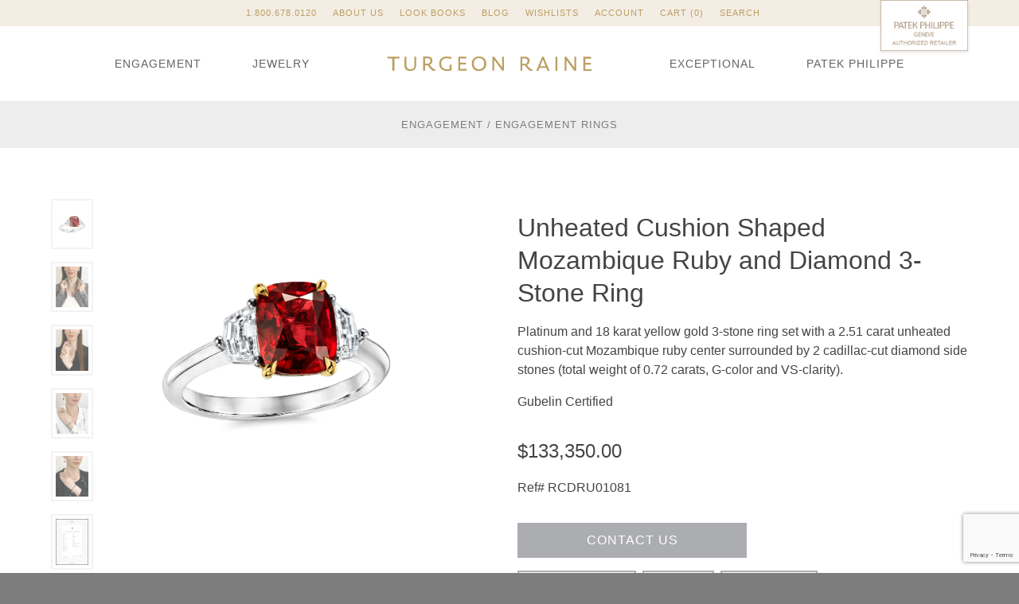

--- FILE ---
content_type: text/html; charset=UTF-8
request_url: https://turgeonraine.com/product/unheated-cushion-cut-mozambique-ruby-and-diamond-3-stone-ring-rcdru01081/
body_size: 38511
content:

<!doctype html>
<html lang="en-US">
  <head>
    <meta charset="utf-8">
    <meta http-equiv="x-ua-compatible" content="ie=edge">
    <meta name="viewport" content="width=device-width, initial-scale=1">
    <script>
    var theme_mods = {
        instagram: {
            enabled: false,
            user_id: 2538812103,
            access_token: '2538812103.1677ed0.16ca213946d24fbaa2010b4dc181509a'
        }
    },
    addthis_config = {
        data_track_addressbar: true,
        ui_email_from: "jraine@turgeonraine.com",
        ui_email_note: "Product: Unheated Cushion Shaped Mozambique Ruby and Diamond 3-Stone Ring\r\n\r\n"
    },
    vs_account_id = 'CA6ph0nL0Fwc5QDL';
    </script>
    <meta name='robots' content='index, follow, max-image-preview:large, max-snippet:-1, max-video-preview:-1' />
	<style>img:is([sizes="auto" i], [sizes^="auto," i]) { contain-intrinsic-size: 3000px 1500px }</style>
	
	<!-- This site is optimized with the Yoast SEO Premium plugin v26.1 (Yoast SEO v26.2) - https://yoast.com/wordpress/plugins/seo/ -->
	<title>Unheated Cushion Shaped Mozambique Ruby and Diamond 3-Stone Ring - Turgeon Raine</title>
	<meta name="description" content="Discover Seattle&#039;s finest custom engagement rings, luxury jewelry, and Patek Philippe watches. Seattle&#039;s premier jeweler specializing in diamonds, sapphires, ruby, emerald, pearls, and colored gemstone jewelry." />
	<link rel="canonical" href="https://turgeonraine.com/product/unheated-cushion-cut-mozambique-ruby-and-diamond-3-stone-ring-rcdru01081/" />
	<meta property="og:locale" content="en_US" />
	<meta property="og:type" content="article" />
	<meta property="og:title" content="Unheated Cushion Shaped Mozambique Ruby and Diamond 3-Stone Ring" />
	<meta property="og:description" content="Discover Seattle&#039;s finest custom engagement rings, luxury jewelry, and Patek Philippe watches. Seattle&#039;s premier jeweler specializing in diamonds, sapphires, ruby, emerald, pearls, and colored gemstone jewelry." />
	<meta property="og:url" content="https://turgeonraine.com/product/unheated-cushion-cut-mozambique-ruby-and-diamond-3-stone-ring-rcdru01081/" />
	<meta property="og:site_name" content="Turgeon Raine" />
	<meta property="article:publisher" content="https://www.facebook.com/turgeonraine.jewelers/" />
	<meta property="article:modified_time" content="2026-01-08T23:01:37+00:00" />
	<meta property="og:image" content="https://media.turgeonraine.com/app/uploads/2023/04/11132638/RCDRU01081.jpg" />
	<meta property="og:image:width" content="1720" />
	<meta property="og:image:height" content="2150" />
	<meta property="og:image:type" content="image/jpeg" />
	<meta name="twitter:card" content="summary_large_image" />
	<meta name="twitter:label1" content="Est. reading time" />
	<meta name="twitter:data1" content="1 minute" />
	<script type="application/ld+json" class="yoast-schema-graph">{"@context":"https://schema.org","@graph":[{"@type":"WebPage","@id":"https://turgeonraine.com/product/unheated-cushion-cut-mozambique-ruby-and-diamond-3-stone-ring-rcdru01081/","url":"https://turgeonraine.com/product/unheated-cushion-cut-mozambique-ruby-and-diamond-3-stone-ring-rcdru01081/","name":"Unheated Cushion Shaped Mozambique Ruby and Diamond 3-Stone Ring - Turgeon Raine","isPartOf":{"@id":"https://turgeonraine.com/#website"},"primaryImageOfPage":{"@id":"https://turgeonraine.com/product/unheated-cushion-cut-mozambique-ruby-and-diamond-3-stone-ring-rcdru01081/#primaryimage"},"image":{"@id":"https://turgeonraine.com/product/unheated-cushion-cut-mozambique-ruby-and-diamond-3-stone-ring-rcdru01081/#primaryimage"},"thumbnailUrl":"https://media.turgeonraine.com/app/uploads/2023/04/11132638/RCDRU01081.jpg","datePublished":"2023-04-11T20:27:56+00:00","dateModified":"2026-01-08T23:01:37+00:00","description":"Discover Seattle's finest custom engagement rings, luxury jewelry, and Patek Philippe watches. Seattle's premier jeweler specializing in diamonds, sapphires, ruby, emerald, pearls, and colored gemstone jewelry.","breadcrumb":{"@id":"https://turgeonraine.com/product/unheated-cushion-cut-mozambique-ruby-and-diamond-3-stone-ring-rcdru01081/#breadcrumb"},"inLanguage":"en-US","potentialAction":[{"@type":"ReadAction","target":["https://turgeonraine.com/product/unheated-cushion-cut-mozambique-ruby-and-diamond-3-stone-ring-rcdru01081/"]}]},{"@type":"ImageObject","inLanguage":"en-US","@id":"https://turgeonraine.com/product/unheated-cushion-cut-mozambique-ruby-and-diamond-3-stone-ring-rcdru01081/#primaryimage","url":"https://media.turgeonraine.com/app/uploads/2023/04/11132638/RCDRU01081.jpg","contentUrl":"https://media.turgeonraine.com/app/uploads/2023/04/11132638/RCDRU01081.jpg","width":1720,"height":2150},{"@type":"BreadcrumbList","@id":"https://turgeonraine.com/product/unheated-cushion-cut-mozambique-ruby-and-diamond-3-stone-ring-rcdru01081/#breadcrumb","itemListElement":[{"@type":"ListItem","position":1,"name":"Home","item":"https://turgeonraine.com/"},{"@type":"ListItem","position":2,"name":"Shop","item":"https://turgeonraine.com/shop/"},{"@type":"ListItem","position":3,"name":"Unheated Cushion Shaped Mozambique Ruby and Diamond 3-Stone Ring"}]},{"@type":"WebSite","@id":"https://turgeonraine.com/#website","url":"https://turgeonraine.com/","name":"Turgeon Raine","description":"Engagement Rings Fine Gemstones Gold Platinum Designer Jewelry","publisher":{"@id":"https://turgeonraine.com/#organization"},"potentialAction":[{"@type":"SearchAction","target":{"@type":"EntryPoint","urlTemplate":"https://turgeonraine.com/?s={search_term_string}"},"query-input":{"@type":"PropertyValueSpecification","valueRequired":true,"valueName":"search_term_string"}}],"inLanguage":"en-US"},{"@type":"Organization","@id":"https://turgeonraine.com/#organization","name":"Turgeon Raine","url":"https://turgeonraine.com/","logo":{"@type":"ImageObject","inLanguage":"en-US","@id":"https://turgeonraine.com/#/schema/logo/image/","url":"https://media.turgeonraine.com/app/uploads/2025/10/16160047/TR-LOGO.jpg","contentUrl":"https://media.turgeonraine.com/app/uploads/2025/10/16160047/TR-LOGO.jpg","width":969,"height":291,"caption":"Turgeon Raine"},"image":{"@id":"https://turgeonraine.com/#/schema/logo/image/"},"sameAs":["https://www.facebook.com/turgeonraine.jewelers/","https://www.instagram.com/turgeonraine/"],"description":"Discover Seattle's finest custom engagement rings, luxury jewelry, and Patek Philippe watches. Seattle's premier jeweler specializing in diamonds, sapphires, ruby, emerald, pearls, and colored gemstone jewelry."}]}</script>
	<!-- / Yoast SEO Premium plugin. -->


<link rel='dns-prefetch' href='//rw1.calls.net' />
<link rel='dns-prefetch' href='//s7.addthis.com' />
<link rel='dns-prefetch' href='//maps.googleapis.com' />
<link rel='dns-prefetch' href='//cloud.typography.com' />
<link rel="stylesheet" href="/wp/wp-includes/css/dist/block-library/style.min.css?ver=6.8.3">
<style id='classic-theme-styles-inline-css' type='text/css'>
/*! This file is auto-generated */
.wp-block-button__link{color:#fff;background-color:#32373c;border-radius:9999px;box-shadow:none;text-decoration:none;padding:calc(.667em + 2px) calc(1.333em + 2px);font-size:1.125em}.wp-block-file__button{background:#32373c;color:#fff;text-decoration:none}
</style>
<link rel="stylesheet" href="/app/plugins/woocommerce-gateway-amazon-payments-advanced/build/js/blocks/log-out-banner/style-index.css?ver=7b7a8388c5cd363f116c">
<style id='global-styles-inline-css' type='text/css'>
:root{--wp--preset--aspect-ratio--square: 1;--wp--preset--aspect-ratio--4-3: 4/3;--wp--preset--aspect-ratio--3-4: 3/4;--wp--preset--aspect-ratio--3-2: 3/2;--wp--preset--aspect-ratio--2-3: 2/3;--wp--preset--aspect-ratio--16-9: 16/9;--wp--preset--aspect-ratio--9-16: 9/16;--wp--preset--color--black: #000000;--wp--preset--color--cyan-bluish-gray: #abb8c3;--wp--preset--color--white: #ffffff;--wp--preset--color--pale-pink: #f78da7;--wp--preset--color--vivid-red: #cf2e2e;--wp--preset--color--luminous-vivid-orange: #ff6900;--wp--preset--color--luminous-vivid-amber: #fcb900;--wp--preset--color--light-green-cyan: #7bdcb5;--wp--preset--color--vivid-green-cyan: #00d084;--wp--preset--color--pale-cyan-blue: #8ed1fc;--wp--preset--color--vivid-cyan-blue: #0693e3;--wp--preset--color--vivid-purple: #9b51e0;--wp--preset--gradient--vivid-cyan-blue-to-vivid-purple: linear-gradient(135deg,rgba(6,147,227,1) 0%,rgb(155,81,224) 100%);--wp--preset--gradient--light-green-cyan-to-vivid-green-cyan: linear-gradient(135deg,rgb(122,220,180) 0%,rgb(0,208,130) 100%);--wp--preset--gradient--luminous-vivid-amber-to-luminous-vivid-orange: linear-gradient(135deg,rgba(252,185,0,1) 0%,rgba(255,105,0,1) 100%);--wp--preset--gradient--luminous-vivid-orange-to-vivid-red: linear-gradient(135deg,rgba(255,105,0,1) 0%,rgb(207,46,46) 100%);--wp--preset--gradient--very-light-gray-to-cyan-bluish-gray: linear-gradient(135deg,rgb(238,238,238) 0%,rgb(169,184,195) 100%);--wp--preset--gradient--cool-to-warm-spectrum: linear-gradient(135deg,rgb(74,234,220) 0%,rgb(151,120,209) 20%,rgb(207,42,186) 40%,rgb(238,44,130) 60%,rgb(251,105,98) 80%,rgb(254,248,76) 100%);--wp--preset--gradient--blush-light-purple: linear-gradient(135deg,rgb(255,206,236) 0%,rgb(152,150,240) 100%);--wp--preset--gradient--blush-bordeaux: linear-gradient(135deg,rgb(254,205,165) 0%,rgb(254,45,45) 50%,rgb(107,0,62) 100%);--wp--preset--gradient--luminous-dusk: linear-gradient(135deg,rgb(255,203,112) 0%,rgb(199,81,192) 50%,rgb(65,88,208) 100%);--wp--preset--gradient--pale-ocean: linear-gradient(135deg,rgb(255,245,203) 0%,rgb(182,227,212) 50%,rgb(51,167,181) 100%);--wp--preset--gradient--electric-grass: linear-gradient(135deg,rgb(202,248,128) 0%,rgb(113,206,126) 100%);--wp--preset--gradient--midnight: linear-gradient(135deg,rgb(2,3,129) 0%,rgb(40,116,252) 100%);--wp--preset--font-size--small: 13px;--wp--preset--font-size--medium: 20px;--wp--preset--font-size--large: 36px;--wp--preset--font-size--x-large: 42px;--wp--preset--spacing--20: 0.44rem;--wp--preset--spacing--30: 0.67rem;--wp--preset--spacing--40: 1rem;--wp--preset--spacing--50: 1.5rem;--wp--preset--spacing--60: 2.25rem;--wp--preset--spacing--70: 3.38rem;--wp--preset--spacing--80: 5.06rem;--wp--preset--shadow--natural: 6px 6px 9px rgba(0, 0, 0, 0.2);--wp--preset--shadow--deep: 12px 12px 50px rgba(0, 0, 0, 0.4);--wp--preset--shadow--sharp: 6px 6px 0px rgba(0, 0, 0, 0.2);--wp--preset--shadow--outlined: 6px 6px 0px -3px rgba(255, 255, 255, 1), 6px 6px rgba(0, 0, 0, 1);--wp--preset--shadow--crisp: 6px 6px 0px rgba(0, 0, 0, 1);}:where(.is-layout-flex){gap: 0.5em;}:where(.is-layout-grid){gap: 0.5em;}body .is-layout-flex{display: flex;}.is-layout-flex{flex-wrap: wrap;align-items: center;}.is-layout-flex > :is(*, div){margin: 0;}body .is-layout-grid{display: grid;}.is-layout-grid > :is(*, div){margin: 0;}:where(.wp-block-columns.is-layout-flex){gap: 2em;}:where(.wp-block-columns.is-layout-grid){gap: 2em;}:where(.wp-block-post-template.is-layout-flex){gap: 1.25em;}:where(.wp-block-post-template.is-layout-grid){gap: 1.25em;}.has-black-color{color: var(--wp--preset--color--black) !important;}.has-cyan-bluish-gray-color{color: var(--wp--preset--color--cyan-bluish-gray) !important;}.has-white-color{color: var(--wp--preset--color--white) !important;}.has-pale-pink-color{color: var(--wp--preset--color--pale-pink) !important;}.has-vivid-red-color{color: var(--wp--preset--color--vivid-red) !important;}.has-luminous-vivid-orange-color{color: var(--wp--preset--color--luminous-vivid-orange) !important;}.has-luminous-vivid-amber-color{color: var(--wp--preset--color--luminous-vivid-amber) !important;}.has-light-green-cyan-color{color: var(--wp--preset--color--light-green-cyan) !important;}.has-vivid-green-cyan-color{color: var(--wp--preset--color--vivid-green-cyan) !important;}.has-pale-cyan-blue-color{color: var(--wp--preset--color--pale-cyan-blue) !important;}.has-vivid-cyan-blue-color{color: var(--wp--preset--color--vivid-cyan-blue) !important;}.has-vivid-purple-color{color: var(--wp--preset--color--vivid-purple) !important;}.has-black-background-color{background-color: var(--wp--preset--color--black) !important;}.has-cyan-bluish-gray-background-color{background-color: var(--wp--preset--color--cyan-bluish-gray) !important;}.has-white-background-color{background-color: var(--wp--preset--color--white) !important;}.has-pale-pink-background-color{background-color: var(--wp--preset--color--pale-pink) !important;}.has-vivid-red-background-color{background-color: var(--wp--preset--color--vivid-red) !important;}.has-luminous-vivid-orange-background-color{background-color: var(--wp--preset--color--luminous-vivid-orange) !important;}.has-luminous-vivid-amber-background-color{background-color: var(--wp--preset--color--luminous-vivid-amber) !important;}.has-light-green-cyan-background-color{background-color: var(--wp--preset--color--light-green-cyan) !important;}.has-vivid-green-cyan-background-color{background-color: var(--wp--preset--color--vivid-green-cyan) !important;}.has-pale-cyan-blue-background-color{background-color: var(--wp--preset--color--pale-cyan-blue) !important;}.has-vivid-cyan-blue-background-color{background-color: var(--wp--preset--color--vivid-cyan-blue) !important;}.has-vivid-purple-background-color{background-color: var(--wp--preset--color--vivid-purple) !important;}.has-black-border-color{border-color: var(--wp--preset--color--black) !important;}.has-cyan-bluish-gray-border-color{border-color: var(--wp--preset--color--cyan-bluish-gray) !important;}.has-white-border-color{border-color: var(--wp--preset--color--white) !important;}.has-pale-pink-border-color{border-color: var(--wp--preset--color--pale-pink) !important;}.has-vivid-red-border-color{border-color: var(--wp--preset--color--vivid-red) !important;}.has-luminous-vivid-orange-border-color{border-color: var(--wp--preset--color--luminous-vivid-orange) !important;}.has-luminous-vivid-amber-border-color{border-color: var(--wp--preset--color--luminous-vivid-amber) !important;}.has-light-green-cyan-border-color{border-color: var(--wp--preset--color--light-green-cyan) !important;}.has-vivid-green-cyan-border-color{border-color: var(--wp--preset--color--vivid-green-cyan) !important;}.has-pale-cyan-blue-border-color{border-color: var(--wp--preset--color--pale-cyan-blue) !important;}.has-vivid-cyan-blue-border-color{border-color: var(--wp--preset--color--vivid-cyan-blue) !important;}.has-vivid-purple-border-color{border-color: var(--wp--preset--color--vivid-purple) !important;}.has-vivid-cyan-blue-to-vivid-purple-gradient-background{background: var(--wp--preset--gradient--vivid-cyan-blue-to-vivid-purple) !important;}.has-light-green-cyan-to-vivid-green-cyan-gradient-background{background: var(--wp--preset--gradient--light-green-cyan-to-vivid-green-cyan) !important;}.has-luminous-vivid-amber-to-luminous-vivid-orange-gradient-background{background: var(--wp--preset--gradient--luminous-vivid-amber-to-luminous-vivid-orange) !important;}.has-luminous-vivid-orange-to-vivid-red-gradient-background{background: var(--wp--preset--gradient--luminous-vivid-orange-to-vivid-red) !important;}.has-very-light-gray-to-cyan-bluish-gray-gradient-background{background: var(--wp--preset--gradient--very-light-gray-to-cyan-bluish-gray) !important;}.has-cool-to-warm-spectrum-gradient-background{background: var(--wp--preset--gradient--cool-to-warm-spectrum) !important;}.has-blush-light-purple-gradient-background{background: var(--wp--preset--gradient--blush-light-purple) !important;}.has-blush-bordeaux-gradient-background{background: var(--wp--preset--gradient--blush-bordeaux) !important;}.has-luminous-dusk-gradient-background{background: var(--wp--preset--gradient--luminous-dusk) !important;}.has-pale-ocean-gradient-background{background: var(--wp--preset--gradient--pale-ocean) !important;}.has-electric-grass-gradient-background{background: var(--wp--preset--gradient--electric-grass) !important;}.has-midnight-gradient-background{background: var(--wp--preset--gradient--midnight) !important;}.has-small-font-size{font-size: var(--wp--preset--font-size--small) !important;}.has-medium-font-size{font-size: var(--wp--preset--font-size--medium) !important;}.has-large-font-size{font-size: var(--wp--preset--font-size--large) !important;}.has-x-large-font-size{font-size: var(--wp--preset--font-size--x-large) !important;}
:where(.wp-block-post-template.is-layout-flex){gap: 1.25em;}:where(.wp-block-post-template.is-layout-grid){gap: 1.25em;}
:where(.wp-block-columns.is-layout-flex){gap: 2em;}:where(.wp-block-columns.is-layout-grid){gap: 2em;}
:root :where(.wp-block-pullquote){font-size: 1.5em;line-height: 1.6;}
</style>
<link rel="stylesheet" href="/app/plugins/contact-form-7/includes/css/styles.css?ver=6.1.3">
<style id='woocommerce-inline-inline-css' type='text/css'>
.woocommerce form .form-row .required { visibility: visible; }
</style>
<link rel="stylesheet" href="/app/plugins/woocommerce/assets/css/brands.css?ver=10.3.4">
<link rel="stylesheet" href="//cloud.typography.com/7995294/6888752/css/fonts.css">
<link rel="stylesheet" href="/app/themes/turgeonraine/dist/styles/main.css?id=649f678a9f5240ff458b">
<!-- Starting: Conversion Tracking for WooCommerce (https://wordpress.org/plugins/woocommerce-conversion-tracking/) -->
<!-- End: Conversion Tracking for WooCommerce Codes -->
  <meta name="p:domain_verify" content="60246f8ab84eab148c17fd1737bf9bd3"/>
  <meta name="facebook-domain-verification" content="4m42u6s1by0qs8oep7w7twr45ooj3y" />
  
  <!-- Google Tag Manager -->
  <script>(function(w,d,s,l,i){w[l]=w[l]||[];w[l].push({'gtm.start':
  new Date().getTime(),event:'gtm.js'});var f=d.getElementsByTagName(s)[0],
  j=d.createElement(s),dl=l!='dataLayer'?'&l='+l:'';j.async=true;j.src=
  'https://www.googletagmanager.com/gtm.js?id='+i+dl;f.parentNode.insertBefore(j,f);
  })(window,document,'script','dataLayer','GTM-PLPKGWC');</script>
  <!-- End Google Tag Manager -->
	<noscript><style>.woocommerce-product-gallery{ opacity: 1 !important; }</style></noscript>
	<link rel="icon" href="https://media.turgeonraine.com/app/uploads/2017/01/09122557/apple-touch-icon-32x32.png" sizes="32x32" />
<link rel="icon" href="https://media.turgeonraine.com/app/uploads/2017/01/09122557/apple-touch-icon-192x192.png" sizes="192x192" />
<link rel="apple-touch-icon" href="https://media.turgeonraine.com/app/uploads/2017/01/09122557/apple-touch-icon-180x180.png" />
<meta name="msapplication-TileImage" content="https://media.turgeonraine.com/app/uploads/2017/01/09122557/apple-touch-icon-270x270.png" />
		<style type="text/css" id="wp-custom-css">
			.patek-philippe .page__main .container {
  width: 100%;
}

.patek-philippe .page__main .container.container--narrow {
  max-width: none;
}		</style>
		</head>
  <body class="wp-singular product-template-default single single-product postid-65151 wp-theme-turgeonraine theme-turgeonraine woocommerce woocommerce-page woocommerce-no-js unheated-cushion-cut-mozambique-ruby-and-diamond-3-stone-ring-rcdru01081">
    <!-- Google Tag Manager (noscript) -->
    <noscript><iframe src="https://www.googletagmanager.com/ns.html?id=GTM-PLPKGWC"
    height="0" width="0" style="display:none;visibility:hidden"></iframe></noscript>
    <!-- End Google Tag Manager (noscript) -->
    <!--[if IE]>
    <div class="browserupgrade">
      You are using an <strong>outdated</strong> browser. Please <a href="http://browsehappy.com/">upgrade your browser</a> to improve your experience.    </div>
    <![endif]-->
    <div class="page-wrap">
        <header id="top" class="header" role="banner">
  <a class="screen-reader-text screen-reader-text--focusable" href="#content">Skip to content &darr;</a>
  <ol class="header__nav-secondary">
    <li class="mobile-nav"><a href="tel:1.800.678.0120" class="tel">1.800.678.0120</a></li>
            <li><a href="https://turgeonraine.com/about-us/">About Us</a></li>
            <li><a href="https://turgeonraine.com/about-us/look-books/">Look Books</a></li>
            <li><a href="https://turgeonraine.com/blog/">Blog</a></li>
            <li><a href="https://turgeonraine.com/wishlists/">Wishlists</a></li>
            <li><a href="https://turgeonraine.com/my-account/">Account</a></li>
        <li class="cart mobile-nav"><a class="cart-contents" href="https://turgeonraine.com/cart/" title="View your shopping cart">Cart (0)</a></li>
    <li class="search mobile-nav"><a href="#product-search">Search</a></li>
  </ol> <!-- /.header__nav-secondary -->

  <div class="header__search">
    <div class="container">
      <form class="header__search__form" id="product-search" role="search" method="get" action="https://turgeonraine.com/">
        <div class="header__search__form__row">
          <label class="screen-reader-text" for="s">Search for:</label>
            <input type="hidden" name="post_type" value="product">
            <input type="search" placeholder="Search" value="" name="s" title="Search for:">
            <button type="submit">
              <svg xmlns="http://www.w3.org/2000/svg" xmlns:xlink="http://www.w3.org/1999/xlink" viewBox="0 0 14 14">
                <path d="M0.9,12.8c-0.1,0-0.3-0.1-0.4-0.2c-0.2-0.2-0.1-0.5,0.1-0.7l4.9-4c0,0,0,0,0,0c-0.6-1-0.8-2.2-0.5-3.3c0.3-1.2,1-2.1,2-2.7
                c1-0.6,2.2-0.8,3.3-0.5c1.1,0.3,2.1,1,2.7,2c0.6,1,0.8,2.2,0.5,3.3c-0.3,1.1-1,2.1-2,2.7c-1,0.6-2.2,0.8-3.3,0.5l0,0
                C7.4,9.7,6.7,9.3,6.1,8.7l-4.9,4C1.1,12.8,1,12.8,0.9,12.8z M9.2,2.2C8.6,2.2,8,2.4,7.4,2.7C6.6,3.2,6.1,3.9,5.9,4.8
                C5.7,5.7,5.8,6.6,6.3,7.4C6.8,8.2,7.5,8.7,8.4,9l0,0C9.3,9.2,10.2,9,11,8.5c0.8-0.5,1.3-1.2,1.5-2.1c0.2-0.9,0.1-1.8-0.4-2.6
                C11.6,3,10.9,2.5,10,2.3C9.7,2.2,9.5,2.2,9.2,2.2z"/>
              </svg>
              <span class="screen-reader-text">Search</span>
            </button>
          </div>
        </form>
      </div> <!-- /.container -->
    </div> <!-- /.header__search -->
    
    <div class="header__nav-primary container container--nav">
    <nav class="top" role="sitemap">
              <ol class="top__nav">
                      <li><a href="/products/diamond-engagement-rings/">Engagement</a></li>
                      <li><a href="/products/luxury-fashion-jewelry/">Jewelry</a></li>
                  </ol>
            <a class="top__brand" href="https://turgeonraine.com/" title="Turgeon Raine">
        <svg class="logo" xmlns="http://www.w3.org/2000/svg" xmlns:xlink="http://www.w3.org/1999/xlink" viewBox="0 0 186 16">
  <title>Turgeon Raine</title>
  <path class="logo__shape" d="M131,13.2c-0.7,0-1.2-0.3-2.7-1.9c-0.7-0.7-1.3-1.5-1.7-2.2c0.8-0.3,2.4-1.3,2.4-3.7c0-1-0.3-1.9-0.9-2.6
  c-0.8-0.8-2-1.2-3.7-1.2c-1.2,0-3.6,0-3.6,0l-0.1,0v12.9h1.7v-5c0.3,0,1.6,0.1,2,0.1c0.1,0,0.3,0,0.4,0c0.2,0.2,1.2,1.8,2.2,2.9
  c1.3,1.6,2.3,2.2,3.6,2.2c0.4,0,0.8-0.1,0.8-0.1l0.1,0v-1.4l-0.1,0C131.3,13.2,131.2,13.2,131,13.2z M122.4,3.2c0.2,0,1,0,1.6,0
  c1.2,0,2,0.2,2.5,0.7l0,0c0.4,0.4,0.6,1,0.6,1.7c0,0.9-0.4,1.5-0.8,1.9c-0.5,0.5-1.1,0.7-2.2,0.7c-0.5,0-1.5,0-1.8-0.1V3.2z" />
  <rect class="logo__shape" x="152.2" y="1.7" width="1.7" height="12.9" />
  <polygon class="logo__shape" points="169.2,11.6 162.1,1.8 162.1,1.7 160.5,1.7 160.5,14.6 162.1,14.6 162.1,4.8 169.2,14.6 169.2,14.6 170.8,14.6
  170.8,1.7 169.2,1.7" />
  <polygon class="logo__shape" points="179,13 179,8.9 184.1,8.9 184.1,7.2 179,7.2 179,3.4 184.3,3.4 184.3,1.7 177.2,1.7 177.2,14.6 184.8,14.6
  184.8,13" />
  <polygon class="logo__shape" points="1.2,3.2 5.6,3.2 5.6,14.4 7.4,14.4 7.4,3.2 11.9,3.2 11.9,1.6 1.2,1.6" />
  <path class="logo__shape" d="M27,1.6h-1.6v0.1c0,0,0,2.5,0,5.3c0,1.2,0,2.3,0,2.7c-0.1,2.4-1.2,3.4-3.6,3.4c-2.3,0-3.4-1.1-3.5-3.2c0-1.1,0-2.6,0-3.7
  c0-1.5,0-4.5,0-4.5l0-0.1h-1.7l0,0.1c0,0-0.1,3.2-0.1,5c0,1.6,0,3.1,0,3.8c0.2,2.7,1.9,4.1,5.2,4.1c1.9,0,5.1-0.6,5.2-4.6v0
  c0-0.6,0-2.1,0-3C27,5.6,27,1.7,27,1.6L27,1.6z" />
  <path class="logo__shape" d="M43.6,13c-0.7,0-1.2-0.3-2.7-1.9c-0.7-0.7-1.3-1.5-1.7-2.1c0.8-0.3,2.4-1.3,2.4-3.7c0-1-0.3-1.9-0.9-2.6
  c-0.8-0.8-2-1.2-3.7-1.2c-1.2,0-3.6,0-3.6,0l-0.1,0v12.9H35v-5c0.3,0,1.5,0.1,2,0.1c0.1,0,0.3,0,0.4,0c0.2,0.2,1.2,1.8,2.2,2.9
  c1.3,1.6,2.3,2.2,3.6,2.2c0.4,0,0.8-0.1,0.8-0.1l0.1,0V13l-0.1,0C43.9,13,43.8,13,43.6,13z M39.8,5.4c0,0.9-0.4,1.5-0.8,1.9
  C38.5,7.8,37.8,8,36.8,8c-0.5,0-1.5,0-1.8-0.1V3c0.2,0,1,0,1.6,0c1.2,0,2,0.2,2.5,0.7l0,0C39.5,4.1,39.8,4.7,39.8,5.4z" />
  <path class="logo__shape" d="M56.9,12.9c-0.2,0-1,0.2-2.1,0.2c-3.4,0-5.3-1.9-5.3-5.3c0-1.4,0.4-2.6,1.2-3.4c0.9-0.9,2-1.3,4-1.3c2,0,3.8,0.7,3.9,0.7
  l0.1,0V2.1l0,0c0,0-1.5-0.6-4-0.6c-2,0-3.4,0.4-4.5,1.1c-1.1,0.8-2.5,2.4-2.5,5.4c0,4.1,2.7,6.6,6.9,6.6c1.6,0,2.6-0.2,3.5-0.4
  c0.2,0,0.4-0.1,0.6-0.1l0.1,0V8.9h-1.7V12.9z" />
  <polygon class="logo__shape" points="66.6,8.7 71.8,8.7 71.8,7.1 66.6,7.1 66.6,3.2 72,3.2 72,1.6 64.9,1.6 64.9,14.4 72.4,14.4 72.4,12.8 66.6,12.8
  " />
  <path class="logo__shape" d="M83.6,1.4c-4,0-6.6,2.6-6.6,6.6c0,4.1,2.5,6.7,6.4,6.7c4,0,6.6-2.6,6.6-6.6C89.9,4,87.5,1.4,83.6,1.4z M83.5,2.9
  c2.8,0,4.6,2,4.6,5.1c0,3.2-1.8,5.1-4.7,5.1c-2.1,0-4.6-1.4-4.6-5.2C78.8,4.8,80.6,2.9,83.5,2.9z" />
  <polygon class="logo__shape" points="104.3,11.4 97.1,1.6 97.1,1.6 95.5,1.6 95.5,14.4 97.2,14.4 97.2,4.6 104.3,14.4 104.3,14.4 105.9,14.4 105.9,1.6
  104.3,1.6" />
  <path class="logo__shape" d="M141.7,1.7h-1.5L135,14.5l0,0.1h1.8l1.1-2.8h6l1.1,2.8l0,0h1.9L141.7,1.7L141.7,1.7z M143.3,10.3h-4.8l2.4-6.2L143.3,10.3z
  " />
</svg>      </a>
              <ol class="top__nav">
                      <li><a href="/products/luxury-jewels/">Exceptional</a></li>
                      <li><a href="https://turgeonraine.com/patek-philippe/">Patek Philippe</a></li>
                  </ol>
            <a class="top__nav-toggle icon-menu" href="#nav-mobile"><span class="screen-reader-text" aria-hidden="true">Open Mobile Navigation Menu</span></a>
    </nav>
  </div> <!-- /.header__nav-primary -->

  <a href="/patek-philippe" class="top__patek-badge">
    <img src="https://turgeonraine.com/app/themes/turgeonraine/dist/images/patek-philippe-authorized-retailer.png" srcset="https://turgeonraine.com/app/themes/turgeonraine/dist/images/patek-philippe-authorized-retailer.png 1x, https://turgeonraine.com/app/themes/turgeonraine/dist/images/patek-philippe-authorized-retailer@2x.png 2x" alt="Patek Philippe authorized retailer" width="145" height="85" />
  </a> <!-- /.top__patek-badge -->

</header> <!-- /#top -->
        <main id="content" class="main" role="main">
          
<div id="primary" class="content-area"><main id="main" class="site-main" role="main"><nav class="woocommerce-breadcrumb" aria-label="Breadcrumb"><a href="/products/diamond-engagement-rings/">Engagement</a>&nbsp;&#47;&nbsp;<a href="/products/diamond-engagement-rings/engagement-rings/">Engagement Rings</a></nav>
	
		<div class="woocommerce-notices-wrapper"></div>
<div id="product-65151" class="product-detail post-65151 product type-product status-publish has-post-thumbnail product_cat-diamond-engagement-rings product_cat-engagement-rings product_cat-luxury-jewels product_cat-rings product_cat-exceptional-rings-luxury-jewels pa_collections-turgeon-raine pa_gemstones-materials-ruby first instock taxable shipping-taxable purchasable product-type-simple">

	<div class="product-detail__images">
		<div class="product-detail__primary-image">
			<a href="https://media.turgeonraine.com/app/uploads/2023/04/11132638/RCDRU01081.jpg" itemprop="image" id="primary-image" class="woocommerce-main-image" title="" rel="prettyPhoto" target="_blank"><img width="1720" height="2150" src="https://media.turgeonraine.com/app/uploads/2023/04/11132638/RCDRU01081.jpg" class="attachment-shop_single size-shop_single wp-post-image" alt="" title="RCDRU01081" decoding="async" fetchpriority="high" srcset="https://media.turgeonraine.com/app/uploads/2023/04/11132638/RCDRU01081.jpg 1720w, https://media.turgeonraine.com/app/uploads/2023/04/11132638/RCDRU01081-480x600.jpg 480w, https://media.turgeonraine.com/app/uploads/2023/04/11132638/RCDRU01081-1024x1280.jpg 1024w, https://media.turgeonraine.com/app/uploads/2023/04/11132638/RCDRU01081-1229x1536.jpg 1229w, https://media.turgeonraine.com/app/uploads/2023/04/11132638/RCDRU01081-1638x2048.jpg 1638w, https://media.turgeonraine.com/app/uploads/2023/04/11132638/RCDRU01081-300x375.jpg 300w, https://media.turgeonraine.com/app/uploads/2023/04/11132638/RCDRU01081-240x300.jpg 240w" sizes="(max-width: 1720px) 100vw, 1720px"></a>      		</div>
			<ul class="product-detail__thumbnails product-detail__thumbnails--columns-3"><li><a href="https://media.turgeonraine.com/app/uploads/2023/04/11132638/RCDRU01081.jpg" title="" data-image-swap="#primary-image"><img width="1720" height="2150" src="https://media.turgeonraine.com/app/uploads/2023/04/11132638/RCDRU01081.jpg" class="attachment-shop_thumbnail size-shop_thumbnail wp-post-image" alt="" title="RCDRU01081" id="primary-image" decoding="async" srcset="https://media.turgeonraine.com/app/uploads/2023/04/11132638/RCDRU01081.jpg 1720w, https://media.turgeonraine.com/app/uploads/2023/04/11132638/RCDRU01081-480x600.jpg 480w, https://media.turgeonraine.com/app/uploads/2023/04/11132638/RCDRU01081-1024x1280.jpg 1024w, https://media.turgeonraine.com/app/uploads/2023/04/11132638/RCDRU01081-1229x1536.jpg 1229w, https://media.turgeonraine.com/app/uploads/2023/04/11132638/RCDRU01081-1638x2048.jpg 1638w, https://media.turgeonraine.com/app/uploads/2023/04/11132638/RCDRU01081-300x375.jpg 300w, https://media.turgeonraine.com/app/uploads/2023/04/11132638/RCDRU01081-240x300.jpg 240w" sizes="(max-width: 1720px) 100vw, 1720px"></a></li><li><a href="https://media.turgeonraine.com/app/uploads/2024/01/24133611/ESSST00349-RMD9U00273-RACDR00331-RCDRU01081-RCDRU01090-RACR00166-NDOTK05318-NDOTK05309-PRLDP00703.jpg" class="" title="ESSST00349 &#8211; RMD9U00273 &#8211; RACDR00331 &#8211; RCDRU01081 &#8211; RCDRU01090 &#8211; RACR00166 &#8211; NDOTK05318 &#8211; NDOTK05309 &#8211; PRLDP00703" data-image-swap="#primary-image"><img width="1720" height="2150" src="https://media.turgeonraine.com/app/uploads/2024/01/24133611/ESSST00349-RMD9U00273-RACDR00331-RCDRU01081-RCDRU01090-RACR00166-NDOTK05318-NDOTK05309-PRLDP00703.jpg" class="attachment-shop_thumbnail size-shop_thumbnail" alt="ESSST00349 &#8211; RMD9U00273 &#8211; RACDR00331 &#8211; RCDRU01081 &#8211; RCDRU01090 &#8211; RACR00166 &#8211; NDOTK05318 &#8211; NDOTK05309 &#8211; PRLDP00703" title="ESSST00349 &#8211; RMD9U00273 &#8211; RACDR00331 &#8211; RCDRU01081 &#8211; RCDRU01090 &#8211; RACR00166 &#8211; NDOTK05318 &#8211; NDOTK05309 &#8211; PRLDP00703" decoding="async" srcset="https://media.turgeonraine.com/app/uploads/2024/01/24133611/ESSST00349-RMD9U00273-RACDR00331-RCDRU01081-RCDRU01090-RACR00166-NDOTK05318-NDOTK05309-PRLDP00703.jpg 1720w, https://media.turgeonraine.com/app/uploads/2024/01/24133611/ESSST00349-RMD9U00273-RACDR00331-RCDRU01081-RCDRU01090-RACR00166-NDOTK05318-NDOTK05309-PRLDP00703-480x600.jpg 480w, https://media.turgeonraine.com/app/uploads/2024/01/24133611/ESSST00349-RMD9U00273-RACDR00331-RCDRU01081-RCDRU01090-RACR00166-NDOTK05318-NDOTK05309-PRLDP00703-1024x1280.jpg 1024w, https://media.turgeonraine.com/app/uploads/2024/01/24133611/ESSST00349-RMD9U00273-RACDR00331-RCDRU01081-RCDRU01090-RACR00166-NDOTK05318-NDOTK05309-PRLDP00703-1229x1536.jpg 1229w, https://media.turgeonraine.com/app/uploads/2024/01/24133611/ESSST00349-RMD9U00273-RACDR00331-RCDRU01081-RCDRU01090-RACR00166-NDOTK05318-NDOTK05309-PRLDP00703-1638x2048.jpg 1638w, https://media.turgeonraine.com/app/uploads/2024/01/24133611/ESSST00349-RMD9U00273-RACDR00331-RCDRU01081-RCDRU01090-RACR00166-NDOTK05318-NDOTK05309-PRLDP00703-300x375.jpg 300w, https://media.turgeonraine.com/app/uploads/2024/01/24133611/ESSST00349-RMD9U00273-RACDR00331-RCDRU01081-RCDRU01090-RACR00166-NDOTK05318-NDOTK05309-PRLDP00703-240x300.jpg 240w" sizes="(max-width: 1720px) 100vw, 1720px" /></a></li><li><a href="https://media.turgeonraine.com/app/uploads/2024/01/24133605/V2-ESSST00349-RMD9U00273-RACDR00331-RCDRU01081-RCDRU01090-RACR00166-NDOTK05318-NDOTK05309-PRLDP00703.jpg" class="" title="V2 ESSST00349 &#8211; RMD9U00273 &#8211; RACDR00331 &#8211; RCDRU01081 &#8211; RCDRU01090 &#8211; RACR00166 &#8211; NDOTK05318 &#8211; NDOTK05309 &#8211; PRLDP00703" data-image-swap="#primary-image"><img width="1720" height="2150" src="https://media.turgeonraine.com/app/uploads/2024/01/24133605/V2-ESSST00349-RMD9U00273-RACDR00331-RCDRU01081-RCDRU01090-RACR00166-NDOTK05318-NDOTK05309-PRLDP00703.jpg" class="attachment-shop_thumbnail size-shop_thumbnail" alt="V2 ESSST00349 &#8211; RMD9U00273 &#8211; RACDR00331 &#8211; RCDRU01081 &#8211; RCDRU01090 &#8211; RACR00166 &#8211; NDOTK05318 &#8211; NDOTK05309 &#8211; PRLDP00703" title="V2 ESSST00349 &#8211; RMD9U00273 &#8211; RACDR00331 &#8211; RCDRU01081 &#8211; RCDRU01090 &#8211; RACR00166 &#8211; NDOTK05318 &#8211; NDOTK05309 &#8211; PRLDP00703" decoding="async" loading="lazy" srcset="https://media.turgeonraine.com/app/uploads/2024/01/24133605/V2-ESSST00349-RMD9U00273-RACDR00331-RCDRU01081-RCDRU01090-RACR00166-NDOTK05318-NDOTK05309-PRLDP00703.jpg 1720w, https://media.turgeonraine.com/app/uploads/2024/01/24133605/V2-ESSST00349-RMD9U00273-RACDR00331-RCDRU01081-RCDRU01090-RACR00166-NDOTK05318-NDOTK05309-PRLDP00703-480x600.jpg 480w, https://media.turgeonraine.com/app/uploads/2024/01/24133605/V2-ESSST00349-RMD9U00273-RACDR00331-RCDRU01081-RCDRU01090-RACR00166-NDOTK05318-NDOTK05309-PRLDP00703-1024x1280.jpg 1024w, https://media.turgeonraine.com/app/uploads/2024/01/24133605/V2-ESSST00349-RMD9U00273-RACDR00331-RCDRU01081-RCDRU01090-RACR00166-NDOTK05318-NDOTK05309-PRLDP00703-1229x1536.jpg 1229w, https://media.turgeonraine.com/app/uploads/2024/01/24133605/V2-ESSST00349-RMD9U00273-RACDR00331-RCDRU01081-RCDRU01090-RACR00166-NDOTK05318-NDOTK05309-PRLDP00703-1638x2048.jpg 1638w, https://media.turgeonraine.com/app/uploads/2024/01/24133605/V2-ESSST00349-RMD9U00273-RACDR00331-RCDRU01081-RCDRU01090-RACR00166-NDOTK05318-NDOTK05309-PRLDP00703-300x375.jpg 300w, https://media.turgeonraine.com/app/uploads/2024/01/24133605/V2-ESSST00349-RMD9U00273-RACDR00331-RCDRU01081-RCDRU01090-RACR00166-NDOTK05318-NDOTK05309-PRLDP00703-240x300.jpg 240w" sizes="auto, (max-width: 1720px) 100vw, 1720px" /></a></li><li><a href="https://media.turgeonraine.com/app/uploads/2023/08/03125112/V2-ECD5K03409-NDOTK05238-NCOTK02160-RCDRU01090-RCDRU01081-BCDKK02730-BCO3K00177.jpg" class="last" title="V2 ECD5K03409 &#8211; NDOTK05238 &#8211; NCOTK02160 &#8211; RCDRU01090 &#8211; RCDRU01081 &#8211; BCDKK02730 &#8211; BCO3K00177" data-image-swap="#primary-image"><img width="1720" height="2150" src="https://media.turgeonraine.com/app/uploads/2023/08/03125112/V2-ECD5K03409-NDOTK05238-NCOTK02160-RCDRU01090-RCDRU01081-BCDKK02730-BCO3K00177.jpg" class="attachment-shop_thumbnail size-shop_thumbnail" alt="V2 ECD5K03409 &#8211; NDOTK05238 &#8211; NCOTK02160 &#8211; RCDRU01090 &#8211; RCDRU01081 &#8211; BCDKK02730 &#8211; BCO3K00177" title="V2 ECD5K03409 &#8211; NDOTK05238 &#8211; NCOTK02160 &#8211; RCDRU01090 &#8211; RCDRU01081 &#8211; BCDKK02730 &#8211; BCO3K00177" decoding="async" loading="lazy" srcset="https://media.turgeonraine.com/app/uploads/2023/08/03125112/V2-ECD5K03409-NDOTK05238-NCOTK02160-RCDRU01090-RCDRU01081-BCDKK02730-BCO3K00177.jpg 1720w, https://media.turgeonraine.com/app/uploads/2023/08/03125112/V2-ECD5K03409-NDOTK05238-NCOTK02160-RCDRU01090-RCDRU01081-BCDKK02730-BCO3K00177-480x600.jpg 480w, https://media.turgeonraine.com/app/uploads/2023/08/03125112/V2-ECD5K03409-NDOTK05238-NCOTK02160-RCDRU01090-RCDRU01081-BCDKK02730-BCO3K00177-1024x1280.jpg 1024w, https://media.turgeonraine.com/app/uploads/2023/08/03125112/V2-ECD5K03409-NDOTK05238-NCOTK02160-RCDRU01090-RCDRU01081-BCDKK02730-BCO3K00177-1229x1536.jpg 1229w, https://media.turgeonraine.com/app/uploads/2023/08/03125112/V2-ECD5K03409-NDOTK05238-NCOTK02160-RCDRU01090-RCDRU01081-BCDKK02730-BCO3K00177-1638x2048.jpg 1638w, https://media.turgeonraine.com/app/uploads/2023/08/03125112/V2-ECD5K03409-NDOTK05238-NCOTK02160-RCDRU01090-RCDRU01081-BCDKK02730-BCO3K00177-300x375.jpg 300w, https://media.turgeonraine.com/app/uploads/2023/08/03125112/V2-ECD5K03409-NDOTK05238-NCOTK02160-RCDRU01090-RCDRU01081-BCDKK02730-BCO3K00177-240x300.jpg 240w" sizes="auto, (max-width: 1720px) 100vw, 1720px" /></a></li><li><a href="https://media.turgeonraine.com/app/uploads/2023/08/03125115/ECD5K03409-NDOTK05238-NCOTK02160-RCDRU01090-RCDRU01081-BCDKK02730-BCO3K00177.jpg" class="" title="ECD5K03409 &#8211; NDOTK05238 &#8211; NCOTK02160 &#8211; RCDRU01090 &#8211; RCDRU01081 &#8211; BCDKK02730 &#8211; BCO3K00177" data-image-swap="#primary-image"><img width="1720" height="2150" src="https://media.turgeonraine.com/app/uploads/2023/08/03125115/ECD5K03409-NDOTK05238-NCOTK02160-RCDRU01090-RCDRU01081-BCDKK02730-BCO3K00177.jpg" class="attachment-shop_thumbnail size-shop_thumbnail" alt="ECD5K03409 &#8211; NDOTK05238 &#8211; NCOTK02160 &#8211; RCDRU01090 &#8211; RCDRU01081 &#8211; BCDKK02730 &#8211; BCO3K00177" title="ECD5K03409 &#8211; NDOTK05238 &#8211; NCOTK02160 &#8211; RCDRU01090 &#8211; RCDRU01081 &#8211; BCDKK02730 &#8211; BCO3K00177" decoding="async" loading="lazy" srcset="https://media.turgeonraine.com/app/uploads/2023/08/03125115/ECD5K03409-NDOTK05238-NCOTK02160-RCDRU01090-RCDRU01081-BCDKK02730-BCO3K00177.jpg 1720w, https://media.turgeonraine.com/app/uploads/2023/08/03125115/ECD5K03409-NDOTK05238-NCOTK02160-RCDRU01090-RCDRU01081-BCDKK02730-BCO3K00177-480x600.jpg 480w, https://media.turgeonraine.com/app/uploads/2023/08/03125115/ECD5K03409-NDOTK05238-NCOTK02160-RCDRU01090-RCDRU01081-BCDKK02730-BCO3K00177-1024x1280.jpg 1024w, https://media.turgeonraine.com/app/uploads/2023/08/03125115/ECD5K03409-NDOTK05238-NCOTK02160-RCDRU01090-RCDRU01081-BCDKK02730-BCO3K00177-1229x1536.jpg 1229w, https://media.turgeonraine.com/app/uploads/2023/08/03125115/ECD5K03409-NDOTK05238-NCOTK02160-RCDRU01090-RCDRU01081-BCDKK02730-BCO3K00177-1638x2048.jpg 1638w, https://media.turgeonraine.com/app/uploads/2023/08/03125115/ECD5K03409-NDOTK05238-NCOTK02160-RCDRU01090-RCDRU01081-BCDKK02730-BCO3K00177-300x375.jpg 300w, https://media.turgeonraine.com/app/uploads/2023/08/03125115/ECD5K03409-NDOTK05238-NCOTK02160-RCDRU01090-RCDRU01081-BCDKK02730-BCO3K00177-240x300.jpg 240w" sizes="auto, (max-width: 1720px) 100vw, 1720px" /></a></li><li><a href="https://media.turgeonraine.com/app/uploads/2023/04/31131746/RCDRU01081-LCR3C00380-Gubelin-Cert-22043063-scaled.jpg" class="" title="RCDRU01081 &#8211; LCR3C00380 &#8211; Gubelin Cert 22043063" data-image-swap="#primary-image"><img width="1824" height="2560" src="https://media.turgeonraine.com/app/uploads/2023/04/31131746/RCDRU01081-LCR3C00380-Gubelin-Cert-22043063-scaled.jpg" class="attachment-shop_thumbnail size-shop_thumbnail" alt="RCDRU01081 &#8211; LCR3C00380 &#8211; Gubelin Cert 22043063" title="RCDRU01081 &#8211; LCR3C00380 &#8211; Gubelin Cert 22043063" decoding="async" loading="lazy" srcset="https://media.turgeonraine.com/app/uploads/2023/04/31131746/RCDRU01081-LCR3C00380-Gubelin-Cert-22043063-scaled.jpg 1824w, https://media.turgeonraine.com/app/uploads/2023/04/31131746/RCDRU01081-LCR3C00380-Gubelin-Cert-22043063-428x600.jpg 428w, https://media.turgeonraine.com/app/uploads/2023/04/31131746/RCDRU01081-LCR3C00380-Gubelin-Cert-22043063-912x1280.jpg 912w, https://media.turgeonraine.com/app/uploads/2023/04/31131746/RCDRU01081-LCR3C00380-Gubelin-Cert-22043063-1094x1536.jpg 1094w, https://media.turgeonraine.com/app/uploads/2023/04/31131746/RCDRU01081-LCR3C00380-Gubelin-Cert-22043063-1459x2048.jpg 1459w, https://media.turgeonraine.com/app/uploads/2023/04/31131746/RCDRU01081-LCR3C00380-Gubelin-Cert-22043063-300x421.jpg 300w, https://media.turgeonraine.com/app/uploads/2023/04/31131746/RCDRU01081-LCR3C00380-Gubelin-Cert-22043063-240x337.jpg 240w, https://media.turgeonraine.com/app/uploads/2023/04/31131746/RCDRU01081-LCR3C00380-Gubelin-Cert-22043063-1024x1437.jpg 1024w" sizes="auto, (max-width: 1824px) 100vw, 1824px" /></a></li></ul>
	
<!-- preload images -->
<div class="hidden-visually">
	<script>
	var preloaded_images = new Array();
		preloaded_images[0] = new Image();
	preloaded_images[0].src = "https://media.turgeonraine.com/app/uploads/2023/04/11132638/RCDRU01081.jpg";
		preloaded_images[1] = new Image();
	preloaded_images[1].src = "https://media.turgeonraine.com/app/uploads/2024/01/24133611/ESSST00349-RMD9U00273-RACDR00331-RCDRU01081-RCDRU01090-RACR00166-NDOTK05318-NDOTK05309-PRLDP00703.jpg";
		preloaded_images[2] = new Image();
	preloaded_images[2].src = "https://media.turgeonraine.com/app/uploads/2024/01/24133605/V2-ESSST00349-RMD9U00273-RACDR00331-RCDRU01081-RCDRU01090-RACR00166-NDOTK05318-NDOTK05309-PRLDP00703.jpg";
		preloaded_images[3] = new Image();
	preloaded_images[3].src = "https://media.turgeonraine.com/app/uploads/2023/08/03125112/V2-ECD5K03409-NDOTK05238-NCOTK02160-RCDRU01090-RCDRU01081-BCDKK02730-BCO3K00177.jpg";
		preloaded_images[4] = new Image();
	preloaded_images[4].src = "https://media.turgeonraine.com/app/uploads/2023/08/03125115/ECD5K03409-NDOTK05238-NCOTK02160-RCDRU01090-RCDRU01081-BCDKK02730-BCO3K00177.jpg";
		preloaded_images[5] = new Image();
	preloaded_images[5].src = "https://media.turgeonraine.com/app/uploads/2023/04/31131746/RCDRU01081-LCR3C00380-Gubelin-Cert-22043063-scaled.jpg";
		</script>
</div>
	</div> <!-- end .product-detail__images -->

	<div class="product-detail__summary">

		<h1 class="product-detail__title">
    Unheated Cushion Shaped Mozambique Ruby and Diamond 3-Stone Ring</h1>
<div itemprop="description" class="product-detail__description">
		<div id="description-content" class="product-detail__content">
				<p>Platinum and 18 karat yellow gold 3-stone ring set with a 2.51 carat unheated cushion-cut Mozambique ruby center surrounded by 2 cadillac-cut diamond side stones (total weight of 0.72 carats, G-color and VS-clarity).</p>
<p><strong>Gubelin Certified</strong></p>
	</div>
</div>
<div class="product-detail__offers" itemprop="offers" itemscope itemtype="http://schema.org/Offer">
	<p class="product-detail__price price"><span class="woocommerce-Price-amount amount"><bdi><span class="woocommerce-Price-currencySymbol">&#36;</span>133,350.00</bdi></span></p>
	<meta itemprop="price" content="133350" />
	<meta itemprop="priceCurrency" content="USD" />
	<link itemprop="availability" href="http://schema.org/InStock" />
</div>
<div class="product-detail__meta">

	
	
		<span class="product-detail__sku">Ref# <span class="sku">RCDRU01081</span></span>

	
		
	
</div>

<div class="product-detail__contact">
  <a href="https://turgeonraine.com/about-us/contact/?subject=Product+Inquiry%3A+Unheated%2BCushion%2BShaped%2BMozambique%2BRuby%2Band%2BDiamond%2B3-Stone%2BRing&amp;ref=https%3A%2F%2Fturgeonraine.com%2Fproduct%2Funheated-cushion-cut-mozambique-ruby-and-diamond-3-stone-ring-rcdru01081%2F" class="button button--wide button--contact" data-modal-toggle="#product-contact">Contact Us</a>
</div>


	<form class="cart" method="post" enctype='multipart/form-data'>

	 	
		
		 	    
		 	<input type="hidden" name="add-to-cart" value="65151" />

		 	<button type="submit" class="single_add_to_cart_button button button--outlined alt">Add to cart</button>

    
		<a class="addthis_button button button--outlined" href="http://www.addthis.com/bookmark.php?v=300&amp;pubid=ra-50cfb1843f8b0e0e">Share</a>
<input type="hidden" name="wlid" id="wlid" />
<input type="hidden" name="add-to-wishlist-type" value="simple" />
<input type="hidden" name="wl_from_single_product" value="1" />
<a href="" data-productid="65151" data-listid="session" class="wl-add-to wl-add-to-single wl-add-but button ">
	Save Item</a>
<div id="wl-wrapper" class="product-detail__wishlist woocommerce wl-button-wrap wl-row wl-clear " >
	</div>

<script type="text/javascript">
	window.woocommerce_wishlist_add_to_wishlist_url = "/product/unheated-cushion-cut-mozambique-ruby-and-diamond-3-stone-ring-rcdru01081/?add-to-cart=65151&#038;add-to-wishlist-itemid=65151";
</script>

	</form>

	

	</div> <!-- end .product-detail__summary -->

	
</div> <!-- #product-65151 -->

<section class="product-contact">
    <div class="product-contact__info">
        <h3>Our professional jewelers are here to help.</h3>
        <span class="tel">
          <a href="tel:1.800.678.0120">1.800.678.0120</a><br>
          <a href="tel:206.447.9488">206.447.9488</a>
        </span>
        <div class="hours">
            <h4>Business Hours:</h4>
            <p>Tuesday &#8211; Friday, 10:00am &#8211; 5:00pm<br />
Saturday, 10:00am &#8211; 5:30pm<br />
Sunday and Monday Closed</p>
        </div>
    </div>
        <div class="product-contact__about">
                <div class="product-contact__about-image" style="background-image: url('https://media.turgeonraine.com/app/uploads/2021/11/17135351/IMG_0082--scaled-e1637187352401-1680x560.jpg')"></div>
                <div class="product-contact__about-caption">
            <a href="/about-us/">More about Turgeon Raine</a>
        </div>
    </div>
    
</section>

	<div class="related-products">

    <h2>Related Products</h2>

    <ul class="products columns-4">

			
				<li class="product type-product post-4317 status-publish first instock product_cat-fashion-rings product_cat-exceptional-rings-luxury-jewels product_cat-luxury-fashion-jewelry product_cat-rings product_cat-luxury-jewels has-post-thumbnail taxable shipping-taxable purchasable product-type-simple">
	<a href="https://turgeonraine.com/product/aquamarine-ring-with-adjustable-shank-rmd7u00588/" class="woocommerce-LoopProduct-link woocommerce-loop-product__link"><div class="my_new_wrapper"><img width="240" height="300" src="https://media.turgeonraine.com/app/uploads/2016/02/09155407/RMD7U00588-8-2-240x300.jpg" class="attachment-shop_catalog size-shop_catalog wp-post-image" alt="" decoding="async" loading="lazy" srcset="https://media.turgeonraine.com/app/uploads/2016/02/09155407/RMD7U00588-8-2-240x300.jpg 240w, https://media.turgeonraine.com/app/uploads/2016/02/09155407/RMD7U00588-8-2-480x600.jpg 480w, https://media.turgeonraine.com/app/uploads/2016/02/09155407/RMD7U00588-8-2-300x375.jpg 300w, https://media.turgeonraine.com/app/uploads/2016/02/09155407/RMD7U00588-8-2.jpg 860w" sizes="auto, (max-width: 240px) 100vw, 240px"></div><h3>Santa Maria Aquamarine Statement Ring</h3>

	<div class="price"><span class="woocommerce-Price-amount amount"><bdi><span class="woocommerce-Price-currencySymbol">&#36;</span>62,800.00</bdi></span></div>
</a></li>

			
				<li class="product type-product post-3628 status-publish instock product_cat-fashion-rings product_cat-luxury-fashion-jewelry product_cat-rings has-post-thumbnail taxable shipping-taxable purchasable product-type-simple">
	<a href="https://turgeonraine.com/product/ruby-diamond-band-jack-kelege-racr00166/" class="woocommerce-LoopProduct-link woocommerce-loop-product__link"><div class="my_new_wrapper"><img width="240" height="300" src="https://media.turgeonraine.com/app/uploads/2016/02/19120258/RACR00166-3-1-240x300.jpg" class="attachment-shop_catalog size-shop_catalog wp-post-image" alt="" decoding="async" loading="lazy" srcset="https://media.turgeonraine.com/app/uploads/2016/02/19120258/RACR00166-3-1-240x300.jpg 240w, https://media.turgeonraine.com/app/uploads/2016/02/19120258/RACR00166-3-1-480x600.jpg 480w, https://media.turgeonraine.com/app/uploads/2016/02/19120258/RACR00166-3-1-300x375.jpg 300w, https://media.turgeonraine.com/app/uploads/2016/02/19120258/RACR00166-3-1.jpg 860w" sizes="auto, (max-width: 240px) 100vw, 240px"></div><h3>Ruby and Diamond Band</h3>

	<div class="price"><span class="woocommerce-Price-amount amount"><bdi><span class="woocommerce-Price-currencySymbol">&#36;</span>25,300.00</bdi></span></div>
</a></li>

			
				<li class="product type-product post-4936 status-publish instock product_cat-fashion-rings product_cat-diamond-engagement-rings product_cat-engagement-rings product_cat-luxury-fashion-jewelry product_cat-rings has-post-thumbnail taxable shipping-taxable purchasable product-type-simple">
	<a href="https://turgeonraine.com/product/bezel-tube-ruby-solitaire-ring-rmmm00307-1385/" class="woocommerce-LoopProduct-link woocommerce-loop-product__link"><div class="my_new_wrapper"><img width="240" height="300" src="https://media.turgeonraine.com/app/uploads/2016/02/08114803/RMMM00307_S1385-1-240x300.jpg" class="attachment-shop_catalog size-shop_catalog wp-post-image" alt="" decoding="async" loading="lazy" srcset="https://media.turgeonraine.com/app/uploads/2016/02/08114803/RMMM00307_S1385-1-240x300.jpg 240w, https://media.turgeonraine.com/app/uploads/2016/02/08114803/RMMM00307_S1385-1-480x600.jpg 480w, https://media.turgeonraine.com/app/uploads/2016/02/08114803/RMMM00307_S1385-1-1024x1280.jpg 1024w, https://media.turgeonraine.com/app/uploads/2016/02/08114803/RMMM00307_S1385-1-1229x1536.jpg 1229w, https://media.turgeonraine.com/app/uploads/2016/02/08114803/RMMM00307_S1385-1-1638x2048.jpg 1638w, https://media.turgeonraine.com/app/uploads/2016/02/08114803/RMMM00307_S1385-1-300x375.jpg 300w, https://media.turgeonraine.com/app/uploads/2016/02/08114803/RMMM00307_S1385-1.jpg 1720w" sizes="auto, (max-width: 240px) 100vw, 240px"></div><h3>Bezel Tube Ruby Solitaire Ring</h3>

	<div class="price"><span class="woocommerce-Price-amount amount"><bdi><span class="woocommerce-Price-currencySymbol">&#36;</span>13,425.00</bdi></span></div>
</a></li>

			
				<li class="product type-product post-4965 status-publish last instock product_cat-fashion-rings product_cat-luxury-fashion-jewelry product_cat-rings has-post-thumbnail taxable shipping-taxable purchasable product-type-simple">
	<a href="https://turgeonraine.com/product/blaze-cut-diamonds-rfdg01410/" class="woocommerce-LoopProduct-link woocommerce-loop-product__link"><div class="my_new_wrapper"><img width="240" height="300" src="https://media.turgeonraine.com/app/uploads/2016/02/30162340/RFDG01410-1-1-240x300.jpg" class="attachment-shop_catalog size-shop_catalog wp-post-image" alt="" decoding="async" loading="lazy" srcset="https://media.turgeonraine.com/app/uploads/2016/02/30162340/RFDG01410-1-1-240x300.jpg 240w, https://media.turgeonraine.com/app/uploads/2016/02/30162340/RFDG01410-1-1-480x600.jpg 480w, https://media.turgeonraine.com/app/uploads/2016/02/30162340/RFDG01410-1-1-1024x1280.jpg 1024w, https://media.turgeonraine.com/app/uploads/2016/02/30162340/RFDG01410-1-1-1229x1536.jpg 1229w, https://media.turgeonraine.com/app/uploads/2016/02/30162340/RFDG01410-1-1-1638x2048.jpg 1638w, https://media.turgeonraine.com/app/uploads/2016/02/30162340/RFDG01410-1-1-300x375.jpg 300w, https://media.turgeonraine.com/app/uploads/2016/02/30162340/RFDG01410-1-1.jpg 1720w" sizes="auto, (max-width: 240px) 100vw, 240px"></div><h3>Cushion Shaped Blaze-Cut Diamond Ring</h3>

	<div class="price"><span class="woocommerce-Price-amount amount"><bdi><span class="woocommerce-Price-currencySymbol">&#36;</span>20,725.00</bdi></span></div>
</a></li>

			
		</ul>

	</div>


	
</main></div>        </main><!-- /.main -->
    </div> <!-- /.page-wrap -->
    <footer id="bottom" class="footer container" role="contentinfo">
  <a href="#top" class="footer__to-top smooth-scroll"><i class="icon-arrow-up" aria-hidden="true"></i><span class="hidden-visually"> Top of Page</span></a>
    <nav class="footer__nav">
    <ol>
            <li><a href="https://turgeonraine.com/about-us/">About Us</a></li>
            <li><a href="https://turgeonraine.com/about-us/look-books/">Look Books</a></li>
            <li><a href="https://turgeonraine.com/about-us/our-diamonds/">Our Diamonds</a></li>
            <li><a href="https://turgeonraine.com/about-us/jewelry-design/">Jewelry Design</a></li>
            <li><a href="https://turgeonraine.com/blog/">Blog</a></li>
            <li><a href="https://turgeonraine.com/about-us/contact/">Contact</a></li>
            <li><a href="https://turgeonraine.com/policies/">Policies</a></li>
          </ol>
  </nav>
    <address class="footer__contact vcard">
      <span class="adr location">1300 5th Ave. Seattle, WA 98101</span>
      <a href="tel:1.800.678.0120" class="tel">1.800.678.0120</a>
      <a href="tel:206.447.9488" class="tel">206.447.9488</a>
  </address>
    <ol class="footer__social">
        <li><a href="https://bit.ly/2IHolG3" class="icon-facebook" target="_blank" rel="nofollow"><span class="hidden-visually">Facebook</span></a></li>
        <li><a href="https://www.pinterest.com/turgeonraine/" class="icon-pinterest" target="_blank" rel="nofollow"><span class="hidden-visually">Pinterest</span></a></li>
        <li><a href="https://www.instagram.com/turgeonraine/" class="icon-instagram" target="_blank" rel="nofollow"><span class="hidden-visually">Instagram</span></a></li>
        <li><a href="https://twitter.com/turgeonraine13/" class="icon-twitter" target="_blank" rel="nofollow"><span class="hidden-visually">Twitter</span></a></li>
      </ol>
    <p class="footer__fineprint">&copy; 2026 Turgeon Raine. All rights reserved.</p>
</footer> <!-- ./#bottom -->

<div id="nav-mobile" class="nav-mobile">
<div class="nav-mobile__content">
<a class="nav-mobile__close" href="#nav-mobile">&times; <span class="screen-reader-text" aria-hidden="true">Close Mobile Navigation Menu</span></a>
  <ol class="nav-mobile__primary">
            <li><a href="/products/diamond-engagement-rings/" class="active">Engagement</a></li>
                <li><a href="/products/luxury-fashion-jewelry/">Jewelry</a></li>
                <li><a href="/products/luxury-jewels/" class="active">Exceptional</a></li>
                <li><a href="https://turgeonraine.com/patek-philippe/">Patek Philippe</a></li>
          </ol>
        <ol class="nav-mobile__secondary">
                <li><a href="https://turgeonraine.com/about-us/">About Us</a></li>
                    <li><a href="https://turgeonraine.com/about-us/look-books/">Look Books</a></li>
                    <li><a href="https://turgeonraine.com/blog/">Blog</a></li>
                    <li><a href="https://turgeonraine.com/wishlists/">Wishlists</a></li>
                    <li><a href="https://turgeonraine.com/my-account/">Account</a></li>
              </ol>
      <a href="/patek-philippe" class="nav-mobile__patek-badge">
      <img src="https://turgeonraine.com/app/themes/turgeonraine/dist/images/patek-philippe-authorized-retailer.png" srcset="https://turgeonraine.com/app/themes/turgeonraine/dist/images/patek-philippe-authorized-retailer.png 1x, https://turgeonraine.com/app/themes/turgeonraine/dist/images/patek-philippe-authorized-retailer@2x.png 2x" alt="Patek Philippe authorized retailer" width="145" height="85" />
    </a> <!-- /.nav-mobile__patek-badge -->
  </div>
</div> <!-- /.nav-mobile -->

<section id="product-contact" class="modal modal--product-contact-form">
  <div class="modal__container">
    <button type="button" class="modal__close" data-modal-toggle="#product-contact">&times;</button>
    <div class="modal__header">
      <h2>Contact Us</h2>
    </div>
    <div class="modal__content">
      
<div class="wpcf7 no-js" id="wpcf7-f22407-o1" lang="en-US" dir="ltr" data-wpcf7-id="22407">
<div class="screen-reader-response"><p role="status" aria-live="polite" aria-atomic="true"></p> <ul></ul></div>
<form action="/product/unheated-cushion-cut-mozambique-ruby-and-diamond-3-stone-ring-rcdru01081/#wpcf7-f22407-o1" method="post" class="wpcf7-form init" aria-label="Contact form" novalidate="novalidate" data-status="init">
<fieldset class="hidden-fields-container"><input type="hidden" name="_wpcf7" value="22407" /><input type="hidden" name="_wpcf7_version" value="6.1.3" /><input type="hidden" name="_wpcf7_locale" value="en_US" /><input type="hidden" name="_wpcf7_unit_tag" value="wpcf7-f22407-o1" /><input type="hidden" name="_wpcf7_container_post" value="0" /><input type="hidden" name="_wpcf7_posted_data_hash" value="" /><input type="hidden" name="_wpcf7dtx_version" value="5.0.3" /><input type="hidden" name="_wpcf7_recaptcha_response" value="" />
</fieldset>
<p>Name <sup>*</sup>
</p>
<p><span class="wpcf7-form-control-wrap" data-name="your-name"><input size="40" maxlength="400" class="wpcf7-form-control wpcf7-text wpcf7-validates-as-required" aria-required="true" aria-invalid="false" value="" type="text" name="your-name" /></span>
</p>
<p>Email <sup>*</sup>
</p>
<p><span class="wpcf7-form-control-wrap" data-name="your-email"><input size="40" maxlength="400" class="wpcf7-form-control wpcf7-email wpcf7-validates-as-required wpcf7-text wpcf7-validates-as-email" aria-required="true" aria-invalid="false" value="" type="email" name="your-email" /></span>
</p>
<p>Phone <sup>*</sup>
</p>
<p><span class="wpcf7-form-control-wrap" data-name="your-phone"><input size="40" maxlength="400" class="wpcf7-form-control wpcf7-tel wpcf7-validates-as-required wpcf7-text wpcf7-validates-as-tel" aria-required="true" aria-invalid="false" value="" type="tel" name="your-phone" /></span>
</p>
<p>Subject <sup>*</sup>
</p>
<p><span class="wpcf7-form-control-wrap your-subject" data-name="your-subject"><input type="text" name="your-subject" class="wpcf7-form-control wpcf7-text wpcf7dtx wpcf7dtx-text" aria-invalid="false" required="required" value="Unheated Cushion Shaped Mozambique Ruby and Diamond 3-Stone Ring"></span>
</p>
<p>Message <sup>*</sup>
</p>
<p><span class="wpcf7-form-control-wrap" data-name="your-message"><textarea cols="40" rows="2" maxlength="2000" class="wpcf7-form-control wpcf7-textarea wpcf7-validates-as-required" aria-required="true" aria-invalid="false" name="your-message"></textarea></span>
</p>
<p>

</p>
<p>
<span class="wpcf7-form-control-wrap your-sku" data-name="your-sku"><input type="hidden" name="your-sku" class="wpcf7-form-control wpcf7-hidden wpcf7dtx wpcf7dtx-hidden" aria-invalid="false" value="RCDRU01081"></span><br />
<span class="wpcf7-form-control-wrap your-url" data-name="your-url"><input type="hidden" name="your-url" class="wpcf7-form-control wpcf7-hidden wpcf7dtx wpcf7dtx-hidden" aria-invalid="false" value="https://turgeonraine.com/product/unheated-cushion-cut-mozambique-ruby-and-diamond-3-stone-ring-rcdru01081/"></span><br />
<input class="wpcf7-form-control wpcf7-submit has-spinner button" type="submit" value="Send Inquiry" />
</p><div class="wpcf7-response-output" aria-hidden="true"></div>
</form>
</div>
    </div>
  </div>
</section> <!-- /.modal--product-contact-form -->
<script type="speculationrules">
{"prefetch":[{"source":"document","where":{"and":[{"href_matches":"\/*"},{"not":{"href_matches":["\/wp\/wp-*.php","\/wp\/wp-admin\/*","\/app\/uploads\/*","\/app\/*","\/app\/plugins\/*","\/app\/themes\/turgeonraine\/*","\/*\\?(.+)"]}},{"not":{"selector_matches":"a[rel~=\"nofollow\"]"}},{"not":{"selector_matches":".no-prefetch, .no-prefetch a"}}]},"eagerness":"conservative"}]}
</script>
<div id="wl-list-pop-wrap" style="display:none;"></div><!-- /wl-list-pop-wrap -->
<div class="wl-list-pop woocommerce" style="display:none;">
	<!--<a class="wl-pop-head">Add to Wishlist</a>-->
	<dl>
				
				
					</dl>
				<strong><a rel="nofollow" class="wl-add-to-single button" data-listid="session" href="#">Create a new list</a></strong>
	</div>
<script id="mcjs">!function(c,h,i,m,p){m=c.createElement(h),p=c.getElementsByTagName(h)[0],m.async=1,m.src=i,p.parentNode.insertBefore(m,p)}(document,"script","https://chimpstatic.com/mcjs-connected/js/users/848038c647421033eb3cdb8e7/7d995f646d804cc477dfe52c2.js");</script><script type="application/ld+json">{"@context":"https:\/\/schema.org\/","@graph":[{"@context":"https:\/\/schema.org\/","@type":"BreadcrumbList","itemListElement":[{"@type":"ListItem","position":1,"item":{"name":"Home","@id":"https:\/\/turgeonraine.com"}},{"@type":"ListItem","position":2,"item":{"name":"Engagement","@id":"\/products\/diamond-engagement-rings\/"}},{"@type":"ListItem","position":3,"item":{"name":"Engagement Rings","@id":"\/products\/diamond-engagement-rings\/engagement-rings\/"}},{"@type":"ListItem","position":4,"item":{"name":"Unheated Cushion Shaped Mozambique Ruby and Diamond 3-Stone Ring","@id":"https:\/\/turgeonraine.com\/product\/unheated-cushion-cut-mozambique-ruby-and-diamond-3-stone-ring-rcdru01081\/"}}]},{"@context":"https:\/\/schema.org\/","@type":"Product","@id":"https:\/\/turgeonraine.com\/product\/unheated-cushion-cut-mozambique-ruby-and-diamond-3-stone-ring-rcdru01081\/#product","name":"Unheated Cushion Shaped Mozambique Ruby and Diamond 3-Stone Ring","url":"https:\/\/turgeonraine.com\/product\/unheated-cushion-cut-mozambique-ruby-and-diamond-3-stone-ring-rcdru01081\/","description":"Platinum and 18 karat yellow gold 3-stone ring set with a 2.51 carat unheated cushion-cut Mozambique ruby center surrounded by 2 cadillac-cut diamond side stones (total weight of 0.72 carats, G-color and VS-clarity).\r\n\r\nGubelin Certified","image":"https:\/\/media.turgeonraine.com\/app\/uploads\/2023\/04\/11132638\/RCDRU01081.jpg","sku":"RCDRU01081","offers":[{"@type":"Offer","priceSpecification":[{"@type":"UnitPriceSpecification","price":"133350.00","priceCurrency":"USD","valueAddedTaxIncluded":false,"validThrough":"2027-12-31"}],"priceValidUntil":"2027-12-31","availability":"https:\/\/schema.org\/InStock","url":"https:\/\/turgeonraine.com\/product\/unheated-cushion-cut-mozambique-ruby-and-diamond-3-stone-ring-rcdru01081\/","seller":{"@type":"Organization","name":"Turgeon Raine","url":"https:\/\/turgeonraine.com"}}]}]}</script>	<div id="video-popup-container" class="fmefvg_video_popup">
		<div class="fme_popup-content">
			<button class="close-btn" id="fme_pgifw_popupvideo"
				style="float:right;">x			</button>
		</div>
	</div>
		<script type='text/javascript'>
		(function () {
			var c = document.body.className;
			c = c.replace(/woocommerce-no-js/, 'woocommerce-js');
			document.body.className = c;
		})();
	</script>
	<link rel="stylesheet" href="/app/plugins/woocommerce/assets/client/blocks/wc-blocks.css?ver=wc-10.3.4">
<link rel="stylesheet" href="/app/plugins/woocommerce-gateway-stripe/build/upe-classic.css?ver=10.0.1">
<link rel="stylesheet" href="/app/plugins/woocommerce-gateway-stripe/assets/css/stripe-link.css?ver=10.0.1">
<link rel="stylesheet" href="/app/plugins/woocommerce-gateway-stripe/build/upe-blocks.css?ver=cd8a631b1218abad291e">
<script type="text/javascript" src="/wp/wp-includes/js/jquery/jquery.min.js?ver=3.7.1" id="jquery-core-js"></script>
<script type="text/javascript" src="/wp/wp-includes/js/jquery/jquery-migrate.min.js?ver=3.4.1" id="jquery-migrate-js"></script>
<script type="text/javascript" src="/app/plugins/add-featured-videos-in-product-gallery-for-woocommerce/front/js/fme_fvg_dup.js?ver=1.0" id="fme_fvg_dup_shop_img_js-js"></script>
<script type="text/javascript" src="/wp/wp-includes/js/dist/hooks.min.js?ver=4d63a3d491d11ffd8ac6" id="wp-hooks-js"></script>
<script type="text/javascript" src="/wp/wp-includes/js/dist/i18n.min.js?ver=5e580eb46a90c2b997e6" id="wp-i18n-js"></script>
<script type="text/javascript" id="wp-i18n-js-after">
/* <![CDATA[ */
wp.i18n.setLocaleData( { "text direction\u0004ltr": [ "ltr" ] } );
/* ]]> */
</script>
<script type="text/javascript" src="/app/plugins/contact-form-7/includes/swv/js/index.js?ver=6.1.3" id="swv-js"></script>
<script type="text/javascript" id="contact-form-7-js-before">
/* <![CDATA[ */
var wpcf7 = {
    "api": {
        "root": "https:\/\/turgeonraine.com\/wp-json\/",
        "namespace": "contact-form-7\/v1"
    },
    "cached": 1
};
/* ]]> */
</script>
<script type="text/javascript" src="/app/plugins/contact-form-7/includes/js/index.js?ver=6.1.3" id="contact-form-7-js"></script>
<script type="text/javascript" src="/app/plugins/woocommerce-wishlists/assets/js/bootstrap-modal.js?ver=2.3.7" id="bootstrap-modal-js"></script>
<script type="text/javascript" id="woocommerce-wishlists-js-extra">
/* <![CDATA[ */
var wishlist_params = {"root_url":"https:\/\/turgeonraine.com\/wp","current_url":"\/product\/unheated-cushion-cut-mozambique-ruby-and-diamond-3-stone-ring-rcdru01081\/","are_you_sure":"Are you sure?","quantity_prompt":"How Many Would You Like to Add?"};
/* ]]> */
</script>
<script type="text/javascript" src="/app/plugins/woocommerce-wishlists/assets/js/woocommerce-wishlists.js?ver=2.3.7" id="woocommerce-wishlists-js"></script>
<script type="text/javascript" src="/app/plugins/woocommerce/assets/js/jquery-blockui/jquery.blockUI.min.js?ver=2.7.0-wc.10.3.4" id="wc-jquery-blockui-js" data-wp-strategy="defer"></script>
<script type="text/javascript" id="wc-add-to-cart-js-extra">
/* <![CDATA[ */
var wc_add_to_cart_params = {"ajax_url":"\/wp\/wp-admin\/admin-ajax.php","wc_ajax_url":"\/?wc-ajax=%%endpoint%%","i18n_view_cart":"View cart","cart_url":"https:\/\/turgeonraine.com\/cart\/","is_cart":"","cart_redirect_after_add":"no"};
/* ]]> */
</script>
<script type="text/javascript" src="/app/plugins/woocommerce/assets/js/frontend/add-to-cart.min.js?ver=10.3.4" id="wc-add-to-cart-js" defer="defer" data-wp-strategy="defer"></script>
<script type="text/javascript" id="wc-single-product-js-extra">
/* <![CDATA[ */
var wc_single_product_params = {"i18n_required_rating_text":"Please select a rating","i18n_rating_options":["1 of 5 stars","2 of 5 stars","3 of 5 stars","4 of 5 stars","5 of 5 stars"],"i18n_product_gallery_trigger_text":"View full-screen image gallery","review_rating_required":"yes","flexslider":{"rtl":false,"animation":"slide","smoothHeight":true,"directionNav":false,"controlNav":"thumbnails","slideshow":false,"animationSpeed":500,"animationLoop":false,"allowOneSlide":false},"zoom_enabled":"","zoom_options":[],"photoswipe_enabled":"","photoswipe_options":{"shareEl":false,"closeOnScroll":false,"history":false,"hideAnimationDuration":0,"showAnimationDuration":0},"flexslider_enabled":""};
/* ]]> */
</script>
<script type="text/javascript" src="/app/plugins/woocommerce/assets/js/frontend/single-product.min.js?ver=10.3.4" id="wc-single-product-js" defer="defer" data-wp-strategy="defer"></script>
<script type="text/javascript" src="/app/plugins/woocommerce/assets/js/js-cookie/js.cookie.min.js?ver=2.1.4-wc.10.3.4" id="wc-js-cookie-js" data-wp-strategy="defer"></script>
<script type="text/javascript" id="woocommerce-js-extra">
/* <![CDATA[ */
var woocommerce_params = {"ajax_url":"\/wp\/wp-admin\/admin-ajax.php","wc_ajax_url":"\/?wc-ajax=%%endpoint%%","i18n_password_show":"Show password","i18n_password_hide":"Hide password"};
/* ]]> */
</script>
<script type="text/javascript" src="/app/plugins/woocommerce/assets/js/frontend/woocommerce.min.js?ver=10.3.4" id="woocommerce-js" data-wp-strategy="defer"></script>
<script type="text/javascript" id="mailchimp-woocommerce-js-extra">
/* <![CDATA[ */
var mailchimp_public_data = {"site_url":"https:\/\/turgeonraine.com\/wp","ajax_url":"https:\/\/turgeonraine.com\/wp\/wp-admin\/admin-ajax.php","disable_carts":"","subscribers_only":"","language":"en","allowed_to_set_cookies":"1"};
/* ]]> */
</script>
<script type="text/javascript" src="/app/plugins/mailchimp-for-woocommerce/public/js/mailchimp-woocommerce-public.min.js?ver=5.5.1.07" id="mailchimp-woocommerce-js"></script>
<script type="text/javascript" src="/app/plugins/woocommerce/assets/js/sourcebuster/sourcebuster.min.js?ver=10.3.4" id="sourcebuster-js-js"></script>
<script type="text/javascript" id="wc-order-attribution-js-extra">
/* <![CDATA[ */
var wc_order_attribution = {"params":{"lifetime":1.0e-5,"session":30,"base64":false,"ajaxurl":"https:\/\/turgeonraine.com\/wp\/wp-admin\/admin-ajax.php","prefix":"wc_order_attribution_","allowTracking":true},"fields":{"source_type":"current.typ","referrer":"current_add.rf","utm_campaign":"current.cmp","utm_source":"current.src","utm_medium":"current.mdm","utm_content":"current.cnt","utm_id":"current.id","utm_term":"current.trm","utm_source_platform":"current.plt","utm_creative_format":"current.fmt","utm_marketing_tactic":"current.tct","session_entry":"current_add.ep","session_start_time":"current_add.fd","session_pages":"session.pgs","session_count":"udata.vst","user_agent":"udata.uag"}};
/* ]]> */
</script>
<script type="text/javascript" src="/app/plugins/woocommerce/assets/js/frontend/order-attribution.min.js?ver=10.3.4" id="wc-order-attribution-js"></script>
<script type="text/javascript" src="https://www.google.com/recaptcha/api.js?render=6LcXZ4MUAAAAAFHgP7U4APkOjrME5am60774RY_L&amp;ver=3.0" id="google-recaptcha-js"></script>
<script type="text/javascript" src="/wp/wp-includes/js/dist/vendor/wp-polyfill.min.js?ver=3.15.0" id="wp-polyfill-js"></script>
<script type="text/javascript" id="wpcf7-recaptcha-js-before">
/* <![CDATA[ */
var wpcf7_recaptcha = {
    "sitekey": "6LcXZ4MUAAAAAFHgP7U4APkOjrME5am60774RY_L",
    "actions": {
        "homepage": "homepage",
        "contactform": "contactform"
    }
};
/* ]]> */
</script>
<script type="text/javascript" src="/app/plugins/contact-form-7/modules/recaptcha/index.js?ver=6.1.3" id="wpcf7-recaptcha-js"></script>
<script type="text/javascript" src="https://rw1.calls.net/euinc/number-changer.js?ver=6.8.3" id="voicestar-js"></script>
<script type="text/javascript" src="/app/themes/turgeonraine/dist/scripts/main.js?id=88fd105115b0a3b0ebb4" id="app/js-js"></script>
<script type="text/javascript" src="https://s7.addthis.com/js/300/addthis_widget.js?ver=6.8.3#pubid=ra-50cfb1843f8b0e0e" id="sharing/addthis-js"></script>
<script type="text/javascript" src="//maps.googleapis.com/maps/api/js?key=AIzaSyBHsjVRkg8eBgHGCt7sT2EOUAu_-IOmzIo&amp;ver=6.8.3" id="google/maps_api-js"></script>
<script type="text/javascript" src="https://js.stripe.com/v3/?ver=3.0" id="stripe-js"></script>
<script type="text/javascript" id="wc-country-select-js-extra">
/* <![CDATA[ */
var wc_country_select_params = {"countries":"{\"AF\":[],\"AL\":{\"AL-01\":\"Berat\",\"AL-09\":\"Dib\\u00ebr\",\"AL-02\":\"Durr\\u00ebs\",\"AL-03\":\"Elbasan\",\"AL-04\":\"Fier\",\"AL-05\":\"Gjirokast\\u00ebr\",\"AL-06\":\"Kor\\u00e7\\u00eb\",\"AL-07\":\"Kuk\\u00ebs\",\"AL-08\":\"Lezh\\u00eb\",\"AL-10\":\"Shkod\\u00ebr\",\"AL-11\":\"Tirana\",\"AL-12\":\"Vlor\\u00eb\"},\"AO\":{\"BGO\":\"Bengo\",\"BLU\":\"Benguela\",\"BIE\":\"Bi\\u00e9\",\"CAB\":\"Cabinda\",\"CNN\":\"Cunene\",\"HUA\":\"Huambo\",\"HUI\":\"Hu\\u00edla\",\"CCU\":\"Kuando Kubango\",\"CNO\":\"Kwanza-Norte\",\"CUS\":\"Kwanza-Sul\",\"LUA\":\"Luanda\",\"LNO\":\"Lunda-Norte\",\"LSU\":\"Lunda-Sul\",\"MAL\":\"Malanje\",\"MOX\":\"Moxico\",\"NAM\":\"Namibe\",\"UIG\":\"U\\u00edge\",\"ZAI\":\"Zaire\"},\"AR\":{\"C\":\"Ciudad Aut\\u00f3noma de Buenos Aires\",\"B\":\"Buenos Aires\",\"K\":\"Catamarca\",\"H\":\"Chaco\",\"U\":\"Chubut\",\"X\":\"C\\u00f3rdoba\",\"W\":\"Corrientes\",\"E\":\"Entre R\\u00edos\",\"P\":\"Formosa\",\"Y\":\"Jujuy\",\"L\":\"La Pampa\",\"F\":\"La Rioja\",\"M\":\"Mendoza\",\"N\":\"Misiones\",\"Q\":\"Neuqu\\u00e9n\",\"R\":\"R\\u00edo Negro\",\"A\":\"Salta\",\"J\":\"San Juan\",\"D\":\"San Luis\",\"Z\":\"Santa Cruz\",\"S\":\"Santa Fe\",\"G\":\"Santiago del Estero\",\"V\":\"Tierra del Fuego\",\"T\":\"Tucum\\u00e1n\"},\"AT\":[],\"AU\":{\"ACT\":\"Australian Capital Territory\",\"NSW\":\"New South Wales\",\"NT\":\"Northern Territory\",\"QLD\":\"Queensland\",\"SA\":\"South Australia\",\"TAS\":\"Tasmania\",\"VIC\":\"Victoria\",\"WA\":\"Western Australia\"},\"AX\":[],\"BD\":{\"BD-05\":\"Bagerhat\",\"BD-01\":\"Bandarban\",\"BD-02\":\"Barguna\",\"BD-06\":\"Barishal\",\"BD-07\":\"Bhola\",\"BD-03\":\"Bogura\",\"BD-04\":\"Brahmanbaria\",\"BD-09\":\"Chandpur\",\"BD-10\":\"Chattogram\",\"BD-12\":\"Chuadanga\",\"BD-11\":\"Cox's Bazar\",\"BD-08\":\"Cumilla\",\"BD-13\":\"Dhaka\",\"BD-14\":\"Dinajpur\",\"BD-15\":\"Faridpur \",\"BD-16\":\"Feni\",\"BD-19\":\"Gaibandha\",\"BD-18\":\"Gazipur\",\"BD-17\":\"Gopalganj\",\"BD-20\":\"Habiganj\",\"BD-21\":\"Jamalpur\",\"BD-22\":\"Jashore\",\"BD-25\":\"Jhalokati\",\"BD-23\":\"Jhenaidah\",\"BD-24\":\"Joypurhat\",\"BD-29\":\"Khagrachhari\",\"BD-27\":\"Khulna\",\"BD-26\":\"Kishoreganj\",\"BD-28\":\"Kurigram\",\"BD-30\":\"Kushtia\",\"BD-31\":\"Lakshmipur\",\"BD-32\":\"Lalmonirhat\",\"BD-36\":\"Madaripur\",\"BD-37\":\"Magura\",\"BD-33\":\"Manikganj \",\"BD-39\":\"Meherpur\",\"BD-38\":\"Moulvibazar\",\"BD-35\":\"Munshiganj\",\"BD-34\":\"Mymensingh\",\"BD-48\":\"Naogaon\",\"BD-43\":\"Narail\",\"BD-40\":\"Narayanganj\",\"BD-42\":\"Narsingdi\",\"BD-44\":\"Natore\",\"BD-45\":\"Nawabganj\",\"BD-41\":\"Netrakona\",\"BD-46\":\"Nilphamari\",\"BD-47\":\"Noakhali\",\"BD-49\":\"Pabna\",\"BD-52\":\"Panchagarh\",\"BD-51\":\"Patuakhali\",\"BD-50\":\"Pirojpur\",\"BD-53\":\"Rajbari\",\"BD-54\":\"Rajshahi\",\"BD-56\":\"Rangamati\",\"BD-55\":\"Rangpur\",\"BD-58\":\"Satkhira\",\"BD-62\":\"Shariatpur\",\"BD-57\":\"Sherpur\",\"BD-59\":\"Sirajganj\",\"BD-61\":\"Sunamganj\",\"BD-60\":\"Sylhet\",\"BD-63\":\"Tangail\",\"BD-64\":\"Thakurgaon\"},\"BE\":[],\"BG\":{\"BG-01\":\"Blagoevgrad\",\"BG-02\":\"Burgas\",\"BG-08\":\"Dobrich\",\"BG-07\":\"Gabrovo\",\"BG-26\":\"Haskovo\",\"BG-09\":\"Kardzhali\",\"BG-10\":\"Kyustendil\",\"BG-11\":\"Lovech\",\"BG-12\":\"Montana\",\"BG-13\":\"Pazardzhik\",\"BG-14\":\"Pernik\",\"BG-15\":\"Pleven\",\"BG-16\":\"Plovdiv\",\"BG-17\":\"Razgrad\",\"BG-18\":\"Ruse\",\"BG-27\":\"Shumen\",\"BG-19\":\"Silistra\",\"BG-20\":\"Sliven\",\"BG-21\":\"Smolyan\",\"BG-23\":\"Sofia District\",\"BG-22\":\"Sofia\",\"BG-24\":\"Stara Zagora\",\"BG-25\":\"Targovishte\",\"BG-03\":\"Varna\",\"BG-04\":\"Veliko Tarnovo\",\"BG-05\":\"Vidin\",\"BG-06\":\"Vratsa\",\"BG-28\":\"Yambol\"},\"BH\":[],\"BI\":[],\"BJ\":{\"AL\":\"Alibori\",\"AK\":\"Atakora\",\"AQ\":\"Atlantique\",\"BO\":\"Borgou\",\"CO\":\"Collines\",\"KO\":\"Kouffo\",\"DO\":\"Donga\",\"LI\":\"Littoral\",\"MO\":\"Mono\",\"OU\":\"Ou\\u00e9m\\u00e9\",\"PL\":\"Plateau\",\"ZO\":\"Zou\"},\"BO\":{\"BO-B\":\"Beni\",\"BO-H\":\"Chuquisaca\",\"BO-C\":\"Cochabamba\",\"BO-L\":\"La Paz\",\"BO-O\":\"Oruro\",\"BO-N\":\"Pando\",\"BO-P\":\"Potos\\u00ed\",\"BO-S\":\"Santa Cruz\",\"BO-T\":\"Tarija\"},\"BR\":{\"AC\":\"Acre\",\"AL\":\"Alagoas\",\"AP\":\"Amap\\u00e1\",\"AM\":\"Amazonas\",\"BA\":\"Bahia\",\"CE\":\"Cear\\u00e1\",\"DF\":\"Distrito Federal\",\"ES\":\"Esp\\u00edrito Santo\",\"GO\":\"Goi\\u00e1s\",\"MA\":\"Maranh\\u00e3o\",\"MT\":\"Mato Grosso\",\"MS\":\"Mato Grosso do Sul\",\"MG\":\"Minas Gerais\",\"PA\":\"Par\\u00e1\",\"PB\":\"Para\\u00edba\",\"PR\":\"Paran\\u00e1\",\"PE\":\"Pernambuco\",\"PI\":\"Piau\\u00ed\",\"RJ\":\"Rio de Janeiro\",\"RN\":\"Rio Grande do Norte\",\"RS\":\"Rio Grande do Sul\",\"RO\":\"Rond\\u00f4nia\",\"RR\":\"Roraima\",\"SC\":\"Santa Catarina\",\"SP\":\"S\\u00e3o Paulo\",\"SE\":\"Sergipe\",\"TO\":\"Tocantins\"},\"CA\":{\"AB\":\"Alberta\",\"BC\":\"British Columbia\",\"MB\":\"Manitoba\",\"NB\":\"New Brunswick\",\"NL\":\"Newfoundland and Labrador\",\"NT\":\"Northwest Territories\",\"NS\":\"Nova Scotia\",\"NU\":\"Nunavut\",\"ON\":\"Ontario\",\"PE\":\"Prince Edward Island\",\"QC\":\"Quebec\",\"SK\":\"Saskatchewan\",\"YT\":\"Yukon Territory\"},\"CH\":{\"AG\":\"Aargau\",\"AR\":\"Appenzell Ausserrhoden\",\"AI\":\"Appenzell Innerrhoden\",\"BL\":\"Basel-Landschaft\",\"BS\":\"Basel-Stadt\",\"BE\":\"Bern\",\"FR\":\"Fribourg\",\"GE\":\"Geneva\",\"GL\":\"Glarus\",\"GR\":\"Graub\\u00fcnden\",\"JU\":\"Jura\",\"LU\":\"Luzern\",\"NE\":\"Neuch\\u00e2tel\",\"NW\":\"Nidwalden\",\"OW\":\"Obwalden\",\"SH\":\"Schaffhausen\",\"SZ\":\"Schwyz\",\"SO\":\"Solothurn\",\"SG\":\"St. Gallen\",\"TG\":\"Thurgau\",\"TI\":\"Ticino\",\"UR\":\"Uri\",\"VS\":\"Valais\",\"VD\":\"Vaud\",\"ZG\":\"Zug\",\"ZH\":\"Z\\u00fcrich\"},\"CL\":{\"CL-AI\":\"Ais\\u00e9n del General Carlos Iba\\u00f1ez del Campo\",\"CL-AN\":\"Antofagasta\",\"CL-AP\":\"Arica y Parinacota\",\"CL-AR\":\"La Araucan\\u00eda\",\"CL-AT\":\"Atacama\",\"CL-BI\":\"Biob\\u00edo\",\"CL-CO\":\"Coquimbo\",\"CL-LI\":\"Libertador General Bernardo O'Higgins\",\"CL-LL\":\"Los Lagos\",\"CL-LR\":\"Los R\\u00edos\",\"CL-MA\":\"Magallanes\",\"CL-ML\":\"Maule\",\"CL-NB\":\"\\u00d1uble\",\"CL-RM\":\"Regi\\u00f3n Metropolitana de Santiago\",\"CL-TA\":\"Tarapac\\u00e1\",\"CL-VS\":\"Valpara\\u00edso\"},\"CN\":{\"CN1\":\"Yunnan \\\/ \\u4e91\\u5357\",\"CN2\":\"Beijing \\\/ \\u5317\\u4eac\",\"CN3\":\"Tianjin \\\/ \\u5929\\u6d25\",\"CN4\":\"Hebei \\\/ \\u6cb3\\u5317\",\"CN5\":\"Shanxi \\\/ \\u5c71\\u897f\",\"CN6\":\"Inner Mongolia \\\/ \\u5167\\u8499\\u53e4\",\"CN7\":\"Liaoning \\\/ \\u8fbd\\u5b81\",\"CN8\":\"Jilin \\\/ \\u5409\\u6797\",\"CN9\":\"Heilongjiang \\\/ \\u9ed1\\u9f99\\u6c5f\",\"CN10\":\"Shanghai \\\/ \\u4e0a\\u6d77\",\"CN11\":\"Jiangsu \\\/ \\u6c5f\\u82cf\",\"CN12\":\"Zhejiang \\\/ \\u6d59\\u6c5f\",\"CN13\":\"Anhui \\\/ \\u5b89\\u5fbd\",\"CN14\":\"Fujian \\\/ \\u798f\\u5efa\",\"CN15\":\"Jiangxi \\\/ \\u6c5f\\u897f\",\"CN16\":\"Shandong \\\/ \\u5c71\\u4e1c\",\"CN17\":\"Henan \\\/ \\u6cb3\\u5357\",\"CN18\":\"Hubei \\\/ \\u6e56\\u5317\",\"CN19\":\"Hunan \\\/ \\u6e56\\u5357\",\"CN20\":\"Guangdong \\\/ \\u5e7f\\u4e1c\",\"CN21\":\"Guangxi Zhuang \\\/ \\u5e7f\\u897f\\u58ee\\u65cf\",\"CN22\":\"Hainan \\\/ \\u6d77\\u5357\",\"CN23\":\"Chongqing \\\/ \\u91cd\\u5e86\",\"CN24\":\"Sichuan \\\/ \\u56db\\u5ddd\",\"CN25\":\"Guizhou \\\/ \\u8d35\\u5dde\",\"CN26\":\"Shaanxi \\\/ \\u9655\\u897f\",\"CN27\":\"Gansu \\\/ \\u7518\\u8083\",\"CN28\":\"Qinghai \\\/ \\u9752\\u6d77\",\"CN29\":\"Ningxia Hui \\\/ \\u5b81\\u590f\",\"CN30\":\"Macao \\\/ \\u6fb3\\u95e8\",\"CN31\":\"Tibet \\\/ \\u897f\\u85cf\",\"CN32\":\"Xinjiang \\\/ \\u65b0\\u7586\"},\"CO\":{\"CO-AMA\":\"Amazonas\",\"CO-ANT\":\"Antioquia\",\"CO-ARA\":\"Arauca\",\"CO-ATL\":\"Atl\\u00e1ntico\",\"CO-BOL\":\"Bol\\u00edvar\",\"CO-BOY\":\"Boyac\\u00e1\",\"CO-CAL\":\"Caldas\",\"CO-CAQ\":\"Caquet\\u00e1\",\"CO-CAS\":\"Casanare\",\"CO-CAU\":\"Cauca\",\"CO-CES\":\"Cesar\",\"CO-CHO\":\"Choc\\u00f3\",\"CO-COR\":\"C\\u00f3rdoba\",\"CO-CUN\":\"Cundinamarca\",\"CO-DC\":\"Capital District\",\"CO-GUA\":\"Guain\\u00eda\",\"CO-GUV\":\"Guaviare\",\"CO-HUI\":\"Huila\",\"CO-LAG\":\"La Guajira\",\"CO-MAG\":\"Magdalena\",\"CO-MET\":\"Meta\",\"CO-NAR\":\"Nari\\u00f1o\",\"CO-NSA\":\"Norte de Santander\",\"CO-PUT\":\"Putumayo\",\"CO-QUI\":\"Quind\\u00edo\",\"CO-RIS\":\"Risaralda\",\"CO-SAN\":\"Santander\",\"CO-SAP\":\"San Andr\\u00e9s & Providencia\",\"CO-SUC\":\"Sucre\",\"CO-TOL\":\"Tolima\",\"CO-VAC\":\"Valle del Cauca\",\"CO-VAU\":\"Vaup\\u00e9s\",\"CO-VID\":\"Vichada\"},\"CR\":{\"CR-A\":\"Alajuela\",\"CR-C\":\"Cartago\",\"CR-G\":\"Guanacaste\",\"CR-H\":\"Heredia\",\"CR-L\":\"Lim\\u00f3n\",\"CR-P\":\"Puntarenas\",\"CR-SJ\":\"San Jos\\u00e9\"},\"CZ\":[],\"DE\":{\"DE-BW\":\"Baden-W\\u00fcrttemberg\",\"DE-BY\":\"Bavaria\",\"DE-BE\":\"Berlin\",\"DE-BB\":\"Brandenburg\",\"DE-HB\":\"Bremen\",\"DE-HH\":\"Hamburg\",\"DE-HE\":\"Hesse\",\"DE-MV\":\"Mecklenburg-Vorpommern\",\"DE-NI\":\"Lower Saxony\",\"DE-NW\":\"North Rhine-Westphalia\",\"DE-RP\":\"Rhineland-Palatinate\",\"DE-SL\":\"Saarland\",\"DE-SN\":\"Saxony\",\"DE-ST\":\"Saxony-Anhalt\",\"DE-SH\":\"Schleswig-Holstein\",\"DE-TH\":\"Thuringia\"},\"DK\":[],\"DO\":{\"DO-01\":\"Distrito Nacional\",\"DO-02\":\"Azua\",\"DO-03\":\"Baoruco\",\"DO-04\":\"Barahona\",\"DO-33\":\"Cibao Nordeste\",\"DO-34\":\"Cibao Noroeste\",\"DO-35\":\"Cibao Norte\",\"DO-36\":\"Cibao Sur\",\"DO-05\":\"Dajab\\u00f3n\",\"DO-06\":\"Duarte\",\"DO-08\":\"El Seibo\",\"DO-37\":\"El Valle\",\"DO-07\":\"El\\u00edas Pi\\u00f1a\",\"DO-38\":\"Enriquillo\",\"DO-09\":\"Espaillat\",\"DO-30\":\"Hato Mayor\",\"DO-19\":\"Hermanas Mirabal\",\"DO-39\":\"Hig\\u00fcamo\",\"DO-10\":\"Independencia\",\"DO-11\":\"La Altagracia\",\"DO-12\":\"La Romana\",\"DO-13\":\"La Vega\",\"DO-14\":\"Mar\\u00eda Trinidad S\\u00e1nchez\",\"DO-28\":\"Monse\\u00f1or Nouel\",\"DO-15\":\"Monte Cristi\",\"DO-29\":\"Monte Plata\",\"DO-40\":\"Ozama\",\"DO-16\":\"Pedernales\",\"DO-17\":\"Peravia\",\"DO-18\":\"Puerto Plata\",\"DO-20\":\"Saman\\u00e1\",\"DO-21\":\"San Crist\\u00f3bal\",\"DO-31\":\"San Jos\\u00e9 de Ocoa\",\"DO-22\":\"San Juan\",\"DO-23\":\"San Pedro de Macor\\u00eds\",\"DO-24\":\"S\\u00e1nchez Ram\\u00edrez\",\"DO-25\":\"Santiago\",\"DO-26\":\"Santiago Rodr\\u00edguez\",\"DO-32\":\"Santo Domingo\",\"DO-41\":\"Valdesia\",\"DO-27\":\"Valverde\",\"DO-42\":\"Yuma\"},\"DZ\":{\"DZ-01\":\"Adrar\",\"DZ-02\":\"Chlef\",\"DZ-03\":\"Laghouat\",\"DZ-04\":\"Oum El Bouaghi\",\"DZ-05\":\"Batna\",\"DZ-06\":\"B\\u00e9ja\\u00efa\",\"DZ-07\":\"Biskra\",\"DZ-08\":\"B\\u00e9char\",\"DZ-09\":\"Blida\",\"DZ-10\":\"Bouira\",\"DZ-11\":\"Tamanghasset\",\"DZ-12\":\"T\\u00e9bessa\",\"DZ-13\":\"Tlemcen\",\"DZ-14\":\"Tiaret\",\"DZ-15\":\"Tizi Ouzou\",\"DZ-16\":\"Algiers\",\"DZ-17\":\"Djelfa\",\"DZ-18\":\"Jijel\",\"DZ-19\":\"S\\u00e9tif\",\"DZ-20\":\"Sa\\u00efda\",\"DZ-21\":\"Skikda\",\"DZ-22\":\"Sidi Bel Abb\\u00e8s\",\"DZ-23\":\"Annaba\",\"DZ-24\":\"Guelma\",\"DZ-25\":\"Constantine\",\"DZ-26\":\"M\\u00e9d\\u00e9a\",\"DZ-27\":\"Mostaganem\",\"DZ-28\":\"M\\u2019Sila\",\"DZ-29\":\"Mascara\",\"DZ-30\":\"Ouargla\",\"DZ-31\":\"Oran\",\"DZ-32\":\"El Bayadh\",\"DZ-33\":\"Illizi\",\"DZ-34\":\"Bordj Bou Arr\\u00e9ridj\",\"DZ-35\":\"Boumerd\\u00e8s\",\"DZ-36\":\"El Tarf\",\"DZ-37\":\"Tindouf\",\"DZ-38\":\"Tissemsilt\",\"DZ-39\":\"El Oued\",\"DZ-40\":\"Khenchela\",\"DZ-41\":\"Souk Ahras\",\"DZ-42\":\"Tipasa\",\"DZ-43\":\"Mila\",\"DZ-44\":\"A\\u00efn Defla\",\"DZ-45\":\"Naama\",\"DZ-46\":\"A\\u00efn T\\u00e9mouchent\",\"DZ-47\":\"Gharda\\u00efa\",\"DZ-48\":\"Relizane\"},\"EE\":[],\"EC\":{\"EC-A\":\"Azuay\",\"EC-B\":\"Bol\\u00edvar\",\"EC-F\":\"Ca\\u00f1ar\",\"EC-C\":\"Carchi\",\"EC-H\":\"Chimborazo\",\"EC-X\":\"Cotopaxi\",\"EC-O\":\"El Oro\",\"EC-E\":\"Esmeraldas\",\"EC-W\":\"Gal\\u00e1pagos\",\"EC-G\":\"Guayas\",\"EC-I\":\"Imbabura\",\"EC-L\":\"Loja\",\"EC-R\":\"Los R\\u00edos\",\"EC-M\":\"Manab\\u00ed\",\"EC-S\":\"Morona-Santiago\",\"EC-N\":\"Napo\",\"EC-D\":\"Orellana\",\"EC-Y\":\"Pastaza\",\"EC-P\":\"Pichincha\",\"EC-SE\":\"Santa Elena\",\"EC-SD\":\"Santo Domingo de los Ts\\u00e1chilas\",\"EC-U\":\"Sucumb\\u00edos\",\"EC-T\":\"Tungurahua\",\"EC-Z\":\"Zamora-Chinchipe\"},\"EG\":{\"EGALX\":\"Alexandria\",\"EGASN\":\"Aswan\",\"EGAST\":\"Asyut\",\"EGBA\":\"Red Sea\",\"EGBH\":\"Beheira\",\"EGBNS\":\"Beni Suef\",\"EGC\":\"Cairo\",\"EGDK\":\"Dakahlia\",\"EGDT\":\"Damietta\",\"EGFYM\":\"Faiyum\",\"EGGH\":\"Gharbia\",\"EGGZ\":\"Giza\",\"EGIS\":\"Ismailia\",\"EGJS\":\"South Sinai\",\"EGKB\":\"Qalyubia\",\"EGKFS\":\"Kafr el-Sheikh\",\"EGKN\":\"Qena\",\"EGLX\":\"Luxor\",\"EGMN\":\"Minya\",\"EGMNF\":\"Monufia\",\"EGMT\":\"Matrouh\",\"EGPTS\":\"Port Said\",\"EGSHG\":\"Sohag\",\"EGSHR\":\"Al Sharqia\",\"EGSIN\":\"North Sinai\",\"EGSUZ\":\"Suez\",\"EGWAD\":\"New Valley\"},\"ES\":{\"C\":\"A Coru\\u00f1a\",\"VI\":\"Araba\\\/\\u00c1lava\",\"AB\":\"Albacete\",\"A\":\"Alicante\",\"AL\":\"Almer\\u00eda\",\"O\":\"Asturias\",\"AV\":\"\\u00c1vila\",\"BA\":\"Badajoz\",\"PM\":\"Baleares\",\"B\":\"Barcelona\",\"BU\":\"Burgos\",\"CC\":\"C\\u00e1ceres\",\"CA\":\"C\\u00e1diz\",\"S\":\"Cantabria\",\"CS\":\"Castell\\u00f3n\",\"CE\":\"Ceuta\",\"CR\":\"Ciudad Real\",\"CO\":\"C\\u00f3rdoba\",\"CU\":\"Cuenca\",\"GI\":\"Girona\",\"GR\":\"Granada\",\"GU\":\"Guadalajara\",\"SS\":\"Gipuzkoa\",\"H\":\"Huelva\",\"HU\":\"Huesca\",\"J\":\"Ja\\u00e9n\",\"LO\":\"La Rioja\",\"GC\":\"Las Palmas\",\"LE\":\"Le\\u00f3n\",\"L\":\"Lleida\",\"LU\":\"Lugo\",\"M\":\"Madrid\",\"MA\":\"M\\u00e1laga\",\"ML\":\"Melilla\",\"MU\":\"Murcia\",\"NA\":\"Navarra\",\"OR\":\"Ourense\",\"P\":\"Palencia\",\"PO\":\"Pontevedra\",\"SA\":\"Salamanca\",\"TF\":\"Santa Cruz de Tenerife\",\"SG\":\"Segovia\",\"SE\":\"Sevilla\",\"SO\":\"Soria\",\"T\":\"Tarragona\",\"TE\":\"Teruel\",\"TO\":\"Toledo\",\"V\":\"Valencia\",\"VA\":\"Valladolid\",\"BI\":\"Biscay\",\"ZA\":\"Zamora\",\"Z\":\"Zaragoza\"},\"ET\":[],\"FI\":[],\"FR\":[],\"GF\":[],\"GH\":{\"AF\":\"Ahafo\",\"AH\":\"Ashanti\",\"BA\":\"Brong-Ahafo\",\"BO\":\"Bono\",\"BE\":\"Bono East\",\"CP\":\"Central\",\"EP\":\"Eastern\",\"AA\":\"Greater Accra\",\"NE\":\"North East\",\"NP\":\"Northern\",\"OT\":\"Oti\",\"SV\":\"Savannah\",\"UE\":\"Upper East\",\"UW\":\"Upper West\",\"TV\":\"Volta\",\"WP\":\"Western\",\"WN\":\"Western North\"},\"GP\":[],\"GR\":{\"I\":\"Attica\",\"A\":\"East Macedonia and Thrace\",\"B\":\"Central Macedonia\",\"C\":\"West Macedonia\",\"D\":\"Epirus\",\"E\":\"Thessaly\",\"F\":\"Ionian Islands\",\"G\":\"West Greece\",\"H\":\"Central Greece\",\"J\":\"Peloponnese\",\"K\":\"North Aegean\",\"L\":\"South Aegean\",\"M\":\"Crete\"},\"GT\":{\"GT-AV\":\"Alta Verapaz\",\"GT-BV\":\"Baja Verapaz\",\"GT-CM\":\"Chimaltenango\",\"GT-CQ\":\"Chiquimula\",\"GT-PR\":\"El Progreso\",\"GT-ES\":\"Escuintla\",\"GT-GU\":\"Guatemala\",\"GT-HU\":\"Huehuetenango\",\"GT-IZ\":\"Izabal\",\"GT-JA\":\"Jalapa\",\"GT-JU\":\"Jutiapa\",\"GT-PE\":\"Pet\\u00e9n\",\"GT-QZ\":\"Quetzaltenango\",\"GT-QC\":\"Quich\\u00e9\",\"GT-RE\":\"Retalhuleu\",\"GT-SA\":\"Sacatep\\u00e9quez\",\"GT-SM\":\"San Marcos\",\"GT-SR\":\"Santa Rosa\",\"GT-SO\":\"Solol\\u00e1\",\"GT-SU\":\"Suchitep\\u00e9quez\",\"GT-TO\":\"Totonicap\\u00e1n\",\"GT-ZA\":\"Zacapa\"},\"HK\":{\"HONG KONG\":\"Hong Kong Island\",\"KOWLOON\":\"Kowloon\",\"NEW TERRITORIES\":\"New Territories\"},\"HN\":{\"HN-AT\":\"Atl\\u00e1ntida\",\"HN-IB\":\"Bay Islands\",\"HN-CH\":\"Choluteca\",\"HN-CL\":\"Col\\u00f3n\",\"HN-CM\":\"Comayagua\",\"HN-CP\":\"Cop\\u00e1n\",\"HN-CR\":\"Cort\\u00e9s\",\"HN-EP\":\"El Para\\u00edso\",\"HN-FM\":\"Francisco Moraz\\u00e1n\",\"HN-GD\":\"Gracias a Dios\",\"HN-IN\":\"Intibuc\\u00e1\",\"HN-LE\":\"Lempira\",\"HN-LP\":\"La Paz\",\"HN-OC\":\"Ocotepeque\",\"HN-OL\":\"Olancho\",\"HN-SB\":\"Santa B\\u00e1rbara\",\"HN-VA\":\"Valle\",\"HN-YO\":\"Yoro\"},\"HR\":{\"HR-01\":\"Zagreb County\",\"HR-02\":\"Krapina-Zagorje County\",\"HR-03\":\"Sisak-Moslavina County\",\"HR-04\":\"Karlovac County\",\"HR-05\":\"Vara\\u017edin County\",\"HR-06\":\"Koprivnica-Kri\\u017eevci County\",\"HR-07\":\"Bjelovar-Bilogora County\",\"HR-08\":\"Primorje-Gorski Kotar County\",\"HR-09\":\"Lika-Senj County\",\"HR-10\":\"Virovitica-Podravina County\",\"HR-11\":\"Po\\u017eega-Slavonia County\",\"HR-12\":\"Brod-Posavina County\",\"HR-13\":\"Zadar County\",\"HR-14\":\"Osijek-Baranja County\",\"HR-15\":\"\\u0160ibenik-Knin County\",\"HR-16\":\"Vukovar-Srijem County\",\"HR-17\":\"Split-Dalmatia County\",\"HR-18\":\"Istria County\",\"HR-19\":\"Dubrovnik-Neretva County\",\"HR-20\":\"Me\\u0111imurje County\",\"HR-21\":\"Zagreb City\"},\"HU\":{\"BK\":\"B\\u00e1cs-Kiskun\",\"BE\":\"B\\u00e9k\\u00e9s\",\"BA\":\"Baranya\",\"BZ\":\"Borsod-Aba\\u00faj-Zempl\\u00e9n\",\"BU\":\"Budapest\",\"CS\":\"Csongr\\u00e1d-Csan\\u00e1d\",\"FE\":\"Fej\\u00e9r\",\"GS\":\"Gy\\u0151r-Moson-Sopron\",\"HB\":\"Hajd\\u00fa-Bihar\",\"HE\":\"Heves\",\"JN\":\"J\\u00e1sz-Nagykun-Szolnok\",\"KE\":\"Kom\\u00e1rom-Esztergom\",\"NO\":\"N\\u00f3gr\\u00e1d\",\"PE\":\"Pest\",\"SO\":\"Somogy\",\"SZ\":\"Szabolcs-Szatm\\u00e1r-Bereg\",\"TO\":\"Tolna\",\"VA\":\"Vas\",\"VE\":\"Veszpr\\u00e9m\",\"ZA\":\"Zala\"},\"ID\":{\"AC\":\"Daerah Istimewa Aceh\",\"SU\":\"Sumatera Utara\",\"SB\":\"Sumatera Barat\",\"RI\":\"Riau\",\"KR\":\"Kepulauan Riau\",\"JA\":\"Jambi\",\"SS\":\"Sumatera Selatan\",\"BB\":\"Bangka Belitung\",\"BE\":\"Bengkulu\",\"LA\":\"Lampung\",\"JK\":\"DKI Jakarta\",\"JB\":\"Jawa Barat\",\"BT\":\"Banten\",\"JT\":\"Jawa Tengah\",\"JI\":\"Jawa Timur\",\"YO\":\"Daerah Istimewa Yogyakarta\",\"BA\":\"Bali\",\"NB\":\"Nusa Tenggara Barat\",\"NT\":\"Nusa Tenggara Timur\",\"KB\":\"Kalimantan Barat\",\"KT\":\"Kalimantan Tengah\",\"KI\":\"Kalimantan Timur\",\"KS\":\"Kalimantan Selatan\",\"KU\":\"Kalimantan Utara\",\"SA\":\"Sulawesi Utara\",\"ST\":\"Sulawesi Tengah\",\"SG\":\"Sulawesi Tenggara\",\"SR\":\"Sulawesi Barat\",\"SN\":\"Sulawesi Selatan\",\"GO\":\"Gorontalo\",\"MA\":\"Maluku\",\"MU\":\"Maluku Utara\",\"PA\":\"Papua\",\"PB\":\"Papua Barat\"},\"IE\":{\"CW\":\"Carlow\",\"CN\":\"Cavan\",\"CE\":\"Clare\",\"CO\":\"Cork\",\"DL\":\"Donegal\",\"D\":\"Dublin\",\"G\":\"Galway\",\"KY\":\"Kerry\",\"KE\":\"Kildare\",\"KK\":\"Kilkenny\",\"LS\":\"Laois\",\"LM\":\"Leitrim\",\"LK\":\"Limerick\",\"LD\":\"Longford\",\"LH\":\"Louth\",\"MO\":\"Mayo\",\"MH\":\"Meath\",\"MN\":\"Monaghan\",\"OY\":\"Offaly\",\"RN\":\"Roscommon\",\"SO\":\"Sligo\",\"TA\":\"Tipperary\",\"WD\":\"Waterford\",\"WH\":\"Westmeath\",\"WX\":\"Wexford\",\"WW\":\"Wicklow\"},\"IN\":{\"AN\":\"Andaman and Nicobar Islands\",\"AP\":\"Andhra Pradesh\",\"AR\":\"Arunachal Pradesh\",\"AS\":\"Assam\",\"BR\":\"Bihar\",\"CH\":\"Chandigarh\",\"CT\":\"Chhattisgarh\",\"DD\":\"Daman and Diu\",\"DH\":\"D\\u0101dra and Nagar Haveli and Dam\\u0101n and Diu\",\"DL\":\"Delhi\",\"DN\":\"Dadra and Nagar Haveli\",\"GA\":\"Goa\",\"GJ\":\"Gujarat\",\"HP\":\"Himachal Pradesh\",\"HR\":\"Haryana\",\"JH\":\"Jharkhand\",\"JK\":\"Jammu and Kashmir\",\"KA\":\"Karnataka\",\"KL\":\"Kerala\",\"LA\":\"Ladakh\",\"LD\":\"Lakshadweep\",\"MH\":\"Maharashtra\",\"ML\":\"Meghalaya\",\"MN\":\"Manipur\",\"MP\":\"Madhya Pradesh\",\"MZ\":\"Mizoram\",\"NL\":\"Nagaland\",\"OD\":\"Odisha\",\"PB\":\"Punjab\",\"PY\":\"Pondicherry (Puducherry)\",\"RJ\":\"Rajasthan\",\"SK\":\"Sikkim\",\"TS\":\"Telangana\",\"TN\":\"Tamil Nadu\",\"TR\":\"Tripura\",\"UP\":\"Uttar Pradesh\",\"UK\":\"Uttarakhand\",\"WB\":\"West Bengal\"},\"IR\":{\"KHZ\":\"Khuzestan (\\u062e\\u0648\\u0632\\u0633\\u062a\\u0627\\u0646)\",\"THR\":\"Tehran (\\u062a\\u0647\\u0631\\u0627\\u0646)\",\"ILM\":\"Ilaam (\\u0627\\u06cc\\u0644\\u0627\\u0645)\",\"BHR\":\"Bushehr (\\u0628\\u0648\\u0634\\u0647\\u0631)\",\"ADL\":\"Ardabil (\\u0627\\u0631\\u062f\\u0628\\u06cc\\u0644)\",\"ESF\":\"Isfahan (\\u0627\\u0635\\u0641\\u0647\\u0627\\u0646)\",\"YZD\":\"Yazd (\\u06cc\\u0632\\u062f)\",\"KRH\":\"Kermanshah (\\u06a9\\u0631\\u0645\\u0627\\u0646\\u0634\\u0627\\u0647)\",\"KRN\":\"Kerman (\\u06a9\\u0631\\u0645\\u0627\\u0646)\",\"HDN\":\"Hamadan (\\u0647\\u0645\\u062f\\u0627\\u0646)\",\"GZN\":\"Ghazvin (\\u0642\\u0632\\u0648\\u06cc\\u0646)\",\"ZJN\":\"Zanjan (\\u0632\\u0646\\u062c\\u0627\\u0646)\",\"LRS\":\"Luristan (\\u0644\\u0631\\u0633\\u062a\\u0627\\u0646)\",\"ABZ\":\"Alborz (\\u0627\\u0644\\u0628\\u0631\\u0632)\",\"EAZ\":\"East Azarbaijan (\\u0622\\u0630\\u0631\\u0628\\u0627\\u06cc\\u062c\\u0627\\u0646 \\u0634\\u0631\\u0642\\u06cc)\",\"WAZ\":\"West Azarbaijan (\\u0622\\u0630\\u0631\\u0628\\u0627\\u06cc\\u062c\\u0627\\u0646 \\u063a\\u0631\\u0628\\u06cc)\",\"CHB\":\"Chaharmahal and Bakhtiari (\\u0686\\u0647\\u0627\\u0631\\u0645\\u062d\\u0627\\u0644 \\u0648 \\u0628\\u062e\\u062a\\u06cc\\u0627\\u0631\\u06cc)\",\"SKH\":\"South Khorasan (\\u062e\\u0631\\u0627\\u0633\\u0627\\u0646 \\u062c\\u0646\\u0648\\u0628\\u06cc)\",\"RKH\":\"Razavi Khorasan (\\u062e\\u0631\\u0627\\u0633\\u0627\\u0646 \\u0631\\u0636\\u0648\\u06cc)\",\"NKH\":\"North Khorasan (\\u062e\\u0631\\u0627\\u0633\\u0627\\u0646 \\u0634\\u0645\\u0627\\u0644\\u06cc)\",\"SMN\":\"Semnan (\\u0633\\u0645\\u0646\\u0627\\u0646)\",\"FRS\":\"Fars (\\u0641\\u0627\\u0631\\u0633)\",\"QHM\":\"Qom (\\u0642\\u0645)\",\"KRD\":\"Kurdistan \\\/ \\u06a9\\u0631\\u062f\\u0633\\u062a\\u0627\\u0646)\",\"KBD\":\"Kohgiluyeh and BoyerAhmad (\\u06a9\\u0647\\u06af\\u06cc\\u0644\\u0648\\u06cc\\u06cc\\u0647 \\u0648 \\u0628\\u0648\\u06cc\\u0631\\u0627\\u062d\\u0645\\u062f)\",\"GLS\":\"Golestan (\\u06af\\u0644\\u0633\\u062a\\u0627\\u0646)\",\"GIL\":\"Gilan (\\u06af\\u06cc\\u0644\\u0627\\u0646)\",\"MZN\":\"Mazandaran (\\u0645\\u0627\\u0632\\u0646\\u062f\\u0631\\u0627\\u0646)\",\"MKZ\":\"Markazi (\\u0645\\u0631\\u06a9\\u0632\\u06cc)\",\"HRZ\":\"Hormozgan (\\u0647\\u0631\\u0645\\u0632\\u06af\\u0627\\u0646)\",\"SBN\":\"Sistan and Baluchestan (\\u0633\\u06cc\\u0633\\u062a\\u0627\\u0646 \\u0648 \\u0628\\u0644\\u0648\\u0686\\u0633\\u062a\\u0627\\u0646)\"},\"IS\":[],\"IT\":{\"AG\":\"Agrigento\",\"AL\":\"Alessandria\",\"AN\":\"Ancona\",\"AO\":\"Aosta\",\"AR\":\"Arezzo\",\"AP\":\"Ascoli Piceno\",\"AT\":\"Asti\",\"AV\":\"Avellino\",\"BA\":\"Bari\",\"BT\":\"Barletta-Andria-Trani\",\"BL\":\"Belluno\",\"BN\":\"Benevento\",\"BG\":\"Bergamo\",\"BI\":\"Biella\",\"BO\":\"Bologna\",\"BZ\":\"Bolzano\",\"BS\":\"Brescia\",\"BR\":\"Brindisi\",\"CA\":\"Cagliari\",\"CL\":\"Caltanissetta\",\"CB\":\"Campobasso\",\"CE\":\"Caserta\",\"CT\":\"Catania\",\"CZ\":\"Catanzaro\",\"CH\":\"Chieti\",\"CO\":\"Como\",\"CS\":\"Cosenza\",\"CR\":\"Cremona\",\"KR\":\"Crotone\",\"CN\":\"Cuneo\",\"EN\":\"Enna\",\"FM\":\"Fermo\",\"FE\":\"Ferrara\",\"FI\":\"Firenze\",\"FG\":\"Foggia\",\"FC\":\"Forl\\u00ec-Cesena\",\"FR\":\"Frosinone\",\"GE\":\"Genova\",\"GO\":\"Gorizia\",\"GR\":\"Grosseto\",\"IM\":\"Imperia\",\"IS\":\"Isernia\",\"SP\":\"La Spezia\",\"AQ\":\"L'Aquila\",\"LT\":\"Latina\",\"LE\":\"Lecce\",\"LC\":\"Lecco\",\"LI\":\"Livorno\",\"LO\":\"Lodi\",\"LU\":\"Lucca\",\"MC\":\"Macerata\",\"MN\":\"Mantova\",\"MS\":\"Massa-Carrara\",\"MT\":\"Matera\",\"ME\":\"Messina\",\"MI\":\"Milano\",\"MO\":\"Modena\",\"MB\":\"Monza e della Brianza\",\"NA\":\"Napoli\",\"NO\":\"Novara\",\"NU\":\"Nuoro\",\"OR\":\"Oristano\",\"PD\":\"Padova\",\"PA\":\"Palermo\",\"PR\":\"Parma\",\"PV\":\"Pavia\",\"PG\":\"Perugia\",\"PU\":\"Pesaro e Urbino\",\"PE\":\"Pescara\",\"PC\":\"Piacenza\",\"PI\":\"Pisa\",\"PT\":\"Pistoia\",\"PN\":\"Pordenone\",\"PZ\":\"Potenza\",\"PO\":\"Prato\",\"RG\":\"Ragusa\",\"RA\":\"Ravenna\",\"RC\":\"Reggio Calabria\",\"RE\":\"Reggio Emilia\",\"RI\":\"Rieti\",\"RN\":\"Rimini\",\"RM\":\"Roma\",\"RO\":\"Rovigo\",\"SA\":\"Salerno\",\"SS\":\"Sassari\",\"SV\":\"Savona\",\"SI\":\"Siena\",\"SR\":\"Siracusa\",\"SO\":\"Sondrio\",\"SU\":\"Sud Sardegna\",\"TA\":\"Taranto\",\"TE\":\"Teramo\",\"TR\":\"Terni\",\"TO\":\"Torino\",\"TP\":\"Trapani\",\"TN\":\"Trento\",\"TV\":\"Treviso\",\"TS\":\"Trieste\",\"UD\":\"Udine\",\"VA\":\"Varese\",\"VE\":\"Venezia\",\"VB\":\"Verbano-Cusio-Ossola\",\"VC\":\"Vercelli\",\"VR\":\"Verona\",\"VV\":\"Vibo Valentia\",\"VI\":\"Vicenza\",\"VT\":\"Viterbo\"},\"IL\":[],\"IM\":[],\"JM\":{\"JM-01\":\"Kingston\",\"JM-02\":\"Saint Andrew\",\"JM-03\":\"Saint Thomas\",\"JM-04\":\"Portland\",\"JM-05\":\"Saint Mary\",\"JM-06\":\"Saint Ann\",\"JM-07\":\"Trelawny\",\"JM-08\":\"Saint James\",\"JM-09\":\"Hanover\",\"JM-10\":\"Westmoreland\",\"JM-11\":\"Saint Elizabeth\",\"JM-12\":\"Manchester\",\"JM-13\":\"Clarendon\",\"JM-14\":\"Saint Catherine\"},\"JP\":{\"JP01\":\"Hokkaido\",\"JP02\":\"Aomori\",\"JP03\":\"Iwate\",\"JP04\":\"Miyagi\",\"JP05\":\"Akita\",\"JP06\":\"Yamagata\",\"JP07\":\"Fukushima\",\"JP08\":\"Ibaraki\",\"JP09\":\"Tochigi\",\"JP10\":\"Gunma\",\"JP11\":\"Saitama\",\"JP12\":\"Chiba\",\"JP13\":\"Tokyo\",\"JP14\":\"Kanagawa\",\"JP15\":\"Niigata\",\"JP16\":\"Toyama\",\"JP17\":\"Ishikawa\",\"JP18\":\"Fukui\",\"JP19\":\"Yamanashi\",\"JP20\":\"Nagano\",\"JP21\":\"Gifu\",\"JP22\":\"Shizuoka\",\"JP23\":\"Aichi\",\"JP24\":\"Mie\",\"JP25\":\"Shiga\",\"JP26\":\"Kyoto\",\"JP27\":\"Osaka\",\"JP28\":\"Hyogo\",\"JP29\":\"Nara\",\"JP30\":\"Wakayama\",\"JP31\":\"Tottori\",\"JP32\":\"Shimane\",\"JP33\":\"Okayama\",\"JP34\":\"Hiroshima\",\"JP35\":\"Yamaguchi\",\"JP36\":\"Tokushima\",\"JP37\":\"Kagawa\",\"JP38\":\"Ehime\",\"JP39\":\"Kochi\",\"JP40\":\"Fukuoka\",\"JP41\":\"Saga\",\"JP42\":\"Nagasaki\",\"JP43\":\"Kumamoto\",\"JP44\":\"Oita\",\"JP45\":\"Miyazaki\",\"JP46\":\"Kagoshima\",\"JP47\":\"Okinawa\"},\"KE\":{\"KE01\":\"Baringo\",\"KE02\":\"Bomet\",\"KE03\":\"Bungoma\",\"KE04\":\"Busia\",\"KE05\":\"Elgeyo-Marakwet\",\"KE06\":\"Embu\",\"KE07\":\"Garissa\",\"KE08\":\"Homa Bay\",\"KE09\":\"Isiolo\",\"KE10\":\"Kajiado\",\"KE11\":\"Kakamega\",\"KE12\":\"Kericho\",\"KE13\":\"Kiambu\",\"KE14\":\"Kilifi\",\"KE15\":\"Kirinyaga\",\"KE16\":\"Kisii\",\"KE17\":\"Kisumu\",\"KE18\":\"Kitui\",\"KE19\":\"Kwale\",\"KE20\":\"Laikipia\",\"KE21\":\"Lamu\",\"KE22\":\"Machakos\",\"KE23\":\"Makueni\",\"KE24\":\"Mandera\",\"KE25\":\"Marsabit\",\"KE26\":\"Meru\",\"KE27\":\"Migori\",\"KE28\":\"Mombasa\",\"KE29\":\"Murang\\u2019a\",\"KE30\":\"Nairobi County\",\"KE31\":\"Nakuru\",\"KE32\":\"Nandi\",\"KE33\":\"Narok\",\"KE34\":\"Nyamira\",\"KE35\":\"Nyandarua\",\"KE36\":\"Nyeri\",\"KE37\":\"Samburu\",\"KE38\":\"Siaya\",\"KE39\":\"Taita-Taveta\",\"KE40\":\"Tana River\",\"KE41\":\"Tharaka-Nithi\",\"KE42\":\"Trans Nzoia\",\"KE43\":\"Turkana\",\"KE44\":\"Uasin Gishu\",\"KE45\":\"Vihiga\",\"KE46\":\"Wajir\",\"KE47\":\"West Pokot\"},\"KN\":{\"KNK\":\"Saint Kitts\",\"KNN\":\"Nevis\",\"KN01\":\"Christ Church Nichola Town\",\"KN02\":\"Saint Anne Sandy Point\",\"KN03\":\"Saint George Basseterre\",\"KN04\":\"Saint George Gingerland\",\"KN05\":\"Saint James Windward\",\"KN06\":\"Saint John Capisterre\",\"KN07\":\"Saint John Figtree\",\"KN08\":\"Saint Mary Cayon\",\"KN09\":\"Saint Paul Capisterre\",\"KN10\":\"Saint Paul Charlestown\",\"KN11\":\"Saint Peter Basseterre\",\"KN12\":\"Saint Thomas Lowland\",\"KN13\":\"Saint Thomas Middle Island\",\"KN15\":\"Trinity Palmetto Point\"},\"KR\":[],\"KW\":[],\"LA\":{\"AT\":\"Attapeu\",\"BK\":\"Bokeo\",\"BL\":\"Bolikhamsai\",\"CH\":\"Champasak\",\"HO\":\"Houaphanh\",\"KH\":\"Khammouane\",\"LM\":\"Luang Namtha\",\"LP\":\"Luang Prabang\",\"OU\":\"Oudomxay\",\"PH\":\"Phongsaly\",\"SL\":\"Salavan\",\"SV\":\"Savannakhet\",\"VI\":\"Vientiane Province\",\"VT\":\"Vientiane\",\"XA\":\"Sainyabuli\",\"XE\":\"Sekong\",\"XI\":\"Xiangkhouang\",\"XS\":\"Xaisomboun\"},\"LB\":[],\"LI\":[],\"LR\":{\"BM\":\"Bomi\",\"BN\":\"Bong\",\"GA\":\"Gbarpolu\",\"GB\":\"Grand Bassa\",\"GC\":\"Grand Cape Mount\",\"GG\":\"Grand Gedeh\",\"GK\":\"Grand Kru\",\"LO\":\"Lofa\",\"MA\":\"Margibi\",\"MY\":\"Maryland\",\"MO\":\"Montserrado\",\"NM\":\"Nimba\",\"RV\":\"Rivercess\",\"RG\":\"River Gee\",\"SN\":\"Sinoe\"},\"LU\":[],\"MA\":{\"maagd\":\"Agadir-Ida Ou Tanane\",\"maazi\":\"Azilal\",\"mabem\":\"B\\u00e9ni-Mellal\",\"maber\":\"Berkane\",\"mabes\":\"Ben Slimane\",\"mabod\":\"Boujdour\",\"mabom\":\"Boulemane\",\"mabrr\":\"Berrechid\",\"macas\":\"Casablanca\",\"mache\":\"Chefchaouen\",\"machi\":\"Chichaoua\",\"macht\":\"Chtouka A\\u00eft Baha\",\"madri\":\"Driouch\",\"maedi\":\"Essaouira\",\"maerr\":\"Errachidia\",\"mafah\":\"Fahs-Beni Makada\",\"mafes\":\"F\\u00e8s-Dar-Dbibegh\",\"mafig\":\"Figuig\",\"mafqh\":\"Fquih Ben Salah\",\"mague\":\"Guelmim\",\"maguf\":\"Guercif\",\"mahaj\":\"El Hajeb\",\"mahao\":\"Al Haouz\",\"mahoc\":\"Al Hoce\\u00efma\",\"maifr\":\"Ifrane\",\"maine\":\"Inezgane-A\\u00eft Melloul\",\"majdi\":\"El Jadida\",\"majra\":\"Jerada\",\"maken\":\"K\\u00e9nitra\",\"makes\":\"Kelaat Sraghna\",\"makhe\":\"Khemisset\",\"makhn\":\"Kh\\u00e9nifra\",\"makho\":\"Khouribga\",\"malaa\":\"La\\u00e2youne\",\"malar\":\"Larache\",\"mamar\":\"Marrakech\",\"mamdf\":\"M\\u2019diq-Fnideq\",\"mamed\":\"M\\u00e9diouna\",\"mamek\":\"Mekn\\u00e8s\",\"mamid\":\"Midelt\",\"mammd\":\"Marrakech-Medina\",\"mammn\":\"Marrakech-Menara\",\"mamoh\":\"Mohammedia\",\"mamou\":\"Moulay Yacoub\",\"manad\":\"Nador\",\"manou\":\"Nouaceur\",\"maoua\":\"Ouarzazate\",\"maoud\":\"Oued Ed-Dahab\",\"maouj\":\"Oujda-Angad\",\"maouz\":\"Ouezzane\",\"marab\":\"Rabat\",\"mareh\":\"Rehamna\",\"masaf\":\"Safi\",\"masal\":\"Sal\\u00e9\",\"masef\":\"Sefrou\",\"maset\":\"Settat\",\"masib\":\"Sidi Bennour\",\"masif\":\"Sidi Ifni\",\"masik\":\"Sidi Kacem\",\"masil\":\"Sidi Slimane\",\"maskh\":\"Skhirat-T\\u00e9mara\",\"masyb\":\"Sidi Youssef Ben Ali\",\"mataf\":\"Tarfaya (EH-partial)\",\"matai\":\"Taourirt\",\"matao\":\"Taounate\",\"matar\":\"Taroudant\",\"matat\":\"Tata\",\"mataz\":\"Taza\",\"matet\":\"T\\u00e9touan\",\"matin\":\"Tinghir\",\"matiz\":\"Tiznit\",\"matng\":\"Tangier-Assilah\",\"matnt\":\"Tan-Tan\",\"mayus\":\"Youssoufia\",\"mazag\":\"Zagora\"},\"MD\":{\"C\":\"Chi\\u0219in\\u0103u\",\"BL\":\"B\\u0103l\\u021bi\",\"AN\":\"Anenii Noi\",\"BS\":\"Basarabeasca\",\"BR\":\"Briceni\",\"CH\":\"Cahul\",\"CT\":\"Cantemir\",\"CL\":\"C\\u0103l\\u0103ra\\u0219i\",\"CS\":\"C\\u0103u\\u0219eni\",\"CM\":\"Cimi\\u0219lia\",\"CR\":\"Criuleni\",\"DN\":\"Dondu\\u0219eni\",\"DR\":\"Drochia\",\"DB\":\"Dub\\u0103sari\",\"ED\":\"Edine\\u021b\",\"FL\":\"F\\u0103le\\u0219ti\",\"FR\":\"Flore\\u0219ti\",\"GE\":\"UTA G\\u0103g\\u0103uzia\",\"GL\":\"Glodeni\",\"HN\":\"H\\u00eence\\u0219ti\",\"IL\":\"Ialoveni\",\"LV\":\"Leova\",\"NS\":\"Nisporeni\",\"OC\":\"Ocni\\u021ba\",\"OR\":\"Orhei\",\"RZ\":\"Rezina\",\"RS\":\"R\\u00ee\\u0219cani\",\"SG\":\"S\\u00eengerei\",\"SR\":\"Soroca\",\"ST\":\"Str\\u0103\\u0219eni\",\"SD\":\"\\u0218old\\u0103ne\\u0219ti\",\"SV\":\"\\u0218tefan Vod\\u0103\",\"TR\":\"Taraclia\",\"TL\":\"Telene\\u0219ti\",\"UN\":\"Ungheni\"},\"MF\":[],\"MQ\":[],\"MT\":[],\"MX\":{\"DF\":\"Ciudad de M\\u00e9xico\",\"JA\":\"Jalisco\",\"NL\":\"Nuevo Le\\u00f3n\",\"AG\":\"Aguascalientes\",\"BC\":\"Baja California\",\"BS\":\"Baja California Sur\",\"CM\":\"Campeche\",\"CS\":\"Chiapas\",\"CH\":\"Chihuahua\",\"CO\":\"Coahuila\",\"CL\":\"Colima\",\"DG\":\"Durango\",\"GT\":\"Guanajuato\",\"GR\":\"Guerrero\",\"HG\":\"Hidalgo\",\"MX\":\"Estado de M\\u00e9xico\",\"MI\":\"Michoac\\u00e1n\",\"MO\":\"Morelos\",\"NA\":\"Nayarit\",\"OA\":\"Oaxaca\",\"PU\":\"Puebla\",\"QT\":\"Quer\\u00e9taro\",\"QR\":\"Quintana Roo\",\"SL\":\"San Luis Potos\\u00ed\",\"SI\":\"Sinaloa\",\"SO\":\"Sonora\",\"TB\":\"Tabasco\",\"TM\":\"Tamaulipas\",\"TL\":\"Tlaxcala\",\"VE\":\"Veracruz\",\"YU\":\"Yucat\\u00e1n\",\"ZA\":\"Zacatecas\"},\"MY\":{\"JHR\":\"Johor\",\"KDH\":\"Kedah\",\"KTN\":\"Kelantan\",\"LBN\":\"Labuan\",\"MLK\":\"Malacca (Melaka)\",\"NSN\":\"Negeri Sembilan\",\"PHG\":\"Pahang\",\"PNG\":\"Penang (Pulau Pinang)\",\"PRK\":\"Perak\",\"PLS\":\"Perlis\",\"SBH\":\"Sabah\",\"SWK\":\"Sarawak\",\"SGR\":\"Selangor\",\"TRG\":\"Terengganu\",\"PJY\":\"Putrajaya\",\"KUL\":\"Kuala Lumpur\"},\"MZ\":{\"MZP\":\"Cabo Delgado\",\"MZG\":\"Gaza\",\"MZI\":\"Inhambane\",\"MZB\":\"Manica\",\"MZL\":\"Maputo Province\",\"MZMPM\":\"Maputo\",\"MZN\":\"Nampula\",\"MZA\":\"Niassa\",\"MZS\":\"Sofala\",\"MZT\":\"Tete\",\"MZQ\":\"Zamb\\u00e9zia\"},\"NA\":{\"ER\":\"Erongo\",\"HA\":\"Hardap\",\"KA\":\"Karas\",\"KE\":\"Kavango East\",\"KW\":\"Kavango West\",\"KH\":\"Khomas\",\"KU\":\"Kunene\",\"OW\":\"Ohangwena\",\"OH\":\"Omaheke\",\"OS\":\"Omusati\",\"ON\":\"Oshana\",\"OT\":\"Oshikoto\",\"OD\":\"Otjozondjupa\",\"CA\":\"Zambezi\"},\"NG\":{\"AB\":\"Abia\",\"FC\":\"Abuja\",\"AD\":\"Adamawa\",\"AK\":\"Akwa Ibom\",\"AN\":\"Anambra\",\"BA\":\"Bauchi\",\"BY\":\"Bayelsa\",\"BE\":\"Benue\",\"BO\":\"Borno\",\"CR\":\"Cross River\",\"DE\":\"Delta\",\"EB\":\"Ebonyi\",\"ED\":\"Edo\",\"EK\":\"Ekiti\",\"EN\":\"Enugu\",\"GO\":\"Gombe\",\"IM\":\"Imo\",\"JI\":\"Jigawa\",\"KD\":\"Kaduna\",\"KN\":\"Kano\",\"KT\":\"Katsina\",\"KE\":\"Kebbi\",\"KO\":\"Kogi\",\"KW\":\"Kwara\",\"LA\":\"Lagos\",\"NA\":\"Nasarawa\",\"NI\":\"Niger\",\"OG\":\"Ogun\",\"ON\":\"Ondo\",\"OS\":\"Osun\",\"OY\":\"Oyo\",\"PL\":\"Plateau\",\"RI\":\"Rivers\",\"SO\":\"Sokoto\",\"TA\":\"Taraba\",\"YO\":\"Yobe\",\"ZA\":\"Zamfara\"},\"NL\":[],\"NO\":[],\"NP\":{\"BAG\":\"Bagmati\",\"BHE\":\"Bheri\",\"DHA\":\"Dhaulagiri\",\"GAN\":\"Gandaki\",\"JAN\":\"Janakpur\",\"KAR\":\"Karnali\",\"KOS\":\"Koshi\",\"LUM\":\"Lumbini\",\"MAH\":\"Mahakali\",\"MEC\":\"Mechi\",\"NAR\":\"Narayani\",\"RAP\":\"Rapti\",\"SAG\":\"Sagarmatha\",\"SET\":\"Seti\"},\"NI\":{\"NI-AN\":\"Atl\\u00e1ntico Norte\",\"NI-AS\":\"Atl\\u00e1ntico Sur\",\"NI-BO\":\"Boaco\",\"NI-CA\":\"Carazo\",\"NI-CI\":\"Chinandega\",\"NI-CO\":\"Chontales\",\"NI-ES\":\"Estel\\u00ed\",\"NI-GR\":\"Granada\",\"NI-JI\":\"Jinotega\",\"NI-LE\":\"Le\\u00f3n\",\"NI-MD\":\"Madriz\",\"NI-MN\":\"Managua\",\"NI-MS\":\"Masaya\",\"NI-MT\":\"Matagalpa\",\"NI-NS\":\"Nueva Segovia\",\"NI-RI\":\"Rivas\",\"NI-SJ\":\"R\\u00edo San Juan\"},\"NZ\":{\"NTL\":\"Northland\",\"AUK\":\"Auckland\",\"WKO\":\"Waikato\",\"BOP\":\"Bay of Plenty\",\"TKI\":\"Taranaki\",\"GIS\":\"Gisborne\",\"HKB\":\"Hawke\\u2019s Bay\",\"MWT\":\"Manawatu-Whanganui\",\"WGN\":\"Wellington\",\"NSN\":\"Nelson\",\"MBH\":\"Marlborough\",\"TAS\":\"Tasman\",\"WTC\":\"West Coast\",\"CAN\":\"Canterbury\",\"OTA\":\"Otago\",\"STL\":\"Southland\"},\"PA\":{\"PA-1\":\"Bocas del Toro\",\"PA-2\":\"Cocl\\u00e9\",\"PA-3\":\"Col\\u00f3n\",\"PA-4\":\"Chiriqu\\u00ed\",\"PA-5\":\"Dari\\u00e9n\",\"PA-6\":\"Herrera\",\"PA-7\":\"Los Santos\",\"PA-8\":\"Panam\\u00e1\",\"PA-9\":\"Veraguas\",\"PA-10\":\"West Panam\\u00e1\",\"PA-EM\":\"Ember\\u00e1\",\"PA-KY\":\"Guna Yala\",\"PA-NB\":\"Ng\\u00f6be-Bugl\\u00e9\"},\"PE\":{\"CAL\":\"El Callao\",\"LMA\":\"Municipalidad Metropolitana de Lima\",\"AMA\":\"Amazonas\",\"ANC\":\"Ancash\",\"APU\":\"Apur\\u00edmac\",\"ARE\":\"Arequipa\",\"AYA\":\"Ayacucho\",\"CAJ\":\"Cajamarca\",\"CUS\":\"Cusco\",\"HUV\":\"Huancavelica\",\"HUC\":\"Hu\\u00e1nuco\",\"ICA\":\"Ica\",\"JUN\":\"Jun\\u00edn\",\"LAL\":\"La Libertad\",\"LAM\":\"Lambayeque\",\"LIM\":\"Lima\",\"LOR\":\"Loreto\",\"MDD\":\"Madre de Dios\",\"MOQ\":\"Moquegua\",\"PAS\":\"Pasco\",\"PIU\":\"Piura\",\"PUN\":\"Puno\",\"SAM\":\"San Mart\\u00edn\",\"TAC\":\"Tacna\",\"TUM\":\"Tumbes\",\"UCA\":\"Ucayali\"},\"PH\":{\"ABR\":\"Abra\",\"AGN\":\"Agusan del Norte\",\"AGS\":\"Agusan del Sur\",\"AKL\":\"Aklan\",\"ALB\":\"Albay\",\"ANT\":\"Antique\",\"APA\":\"Apayao\",\"AUR\":\"Aurora\",\"BAS\":\"Basilan\",\"BAN\":\"Bataan\",\"BTN\":\"Batanes\",\"BTG\":\"Batangas\",\"BEN\":\"Benguet\",\"BIL\":\"Biliran\",\"BOH\":\"Bohol\",\"BUK\":\"Bukidnon\",\"BUL\":\"Bulacan\",\"CAG\":\"Cagayan\",\"CAN\":\"Camarines Norte\",\"CAS\":\"Camarines Sur\",\"CAM\":\"Camiguin\",\"CAP\":\"Capiz\",\"CAT\":\"Catanduanes\",\"CAV\":\"Cavite\",\"CEB\":\"Cebu\",\"COM\":\"Compostela Valley\",\"NCO\":\"Cotabato\",\"DAV\":\"Davao del Norte\",\"DAS\":\"Davao del Sur\",\"DAC\":\"Davao Occidental\",\"DAO\":\"Davao Oriental\",\"DIN\":\"Dinagat Islands\",\"EAS\":\"Eastern Samar\",\"GUI\":\"Guimaras\",\"IFU\":\"Ifugao\",\"ILN\":\"Ilocos Norte\",\"ILS\":\"Ilocos Sur\",\"ILI\":\"Iloilo\",\"ISA\":\"Isabela\",\"KAL\":\"Kalinga\",\"LUN\":\"La Union\",\"LAG\":\"Laguna\",\"LAN\":\"Lanao del Norte\",\"LAS\":\"Lanao del Sur\",\"LEY\":\"Leyte\",\"MAG\":\"Maguindanao\",\"MAD\":\"Marinduque\",\"MAS\":\"Masbate\",\"MSC\":\"Misamis Occidental\",\"MSR\":\"Misamis Oriental\",\"MOU\":\"Mountain Province\",\"NEC\":\"Negros Occidental\",\"NER\":\"Negros Oriental\",\"NSA\":\"Northern Samar\",\"NUE\":\"Nueva Ecija\",\"NUV\":\"Nueva Vizcaya\",\"MDC\":\"Occidental Mindoro\",\"MDR\":\"Oriental Mindoro\",\"PLW\":\"Palawan\",\"PAM\":\"Pampanga\",\"PAN\":\"Pangasinan\",\"QUE\":\"Quezon\",\"QUI\":\"Quirino\",\"RIZ\":\"Rizal\",\"ROM\":\"Romblon\",\"WSA\":\"Samar\",\"SAR\":\"Sarangani\",\"SIQ\":\"Siquijor\",\"SOR\":\"Sorsogon\",\"SCO\":\"South Cotabato\",\"SLE\":\"Southern Leyte\",\"SUK\":\"Sultan Kudarat\",\"SLU\":\"Sulu\",\"SUN\":\"Surigao del Norte\",\"SUR\":\"Surigao del Sur\",\"TAR\":\"Tarlac\",\"TAW\":\"Tawi-Tawi\",\"ZMB\":\"Zambales\",\"ZAN\":\"Zamboanga del Norte\",\"ZAS\":\"Zamboanga del Sur\",\"ZSI\":\"Zamboanga Sibugay\",\"00\":\"Metro Manila\"},\"PK\":{\"JK\":\"Azad Kashmir\",\"BA\":\"Balochistan\",\"TA\":\"FATA\",\"GB\":\"Gilgit Baltistan\",\"IS\":\"Islamabad Capital Territory\",\"KP\":\"Khyber Pakhtunkhwa\",\"PB\":\"Punjab\",\"SD\":\"Sindh\"},\"PL\":[],\"PR\":[],\"PT\":[],\"PY\":{\"PY-ASU\":\"Asunci\\u00f3n\",\"PY-1\":\"Concepci\\u00f3n\",\"PY-2\":\"San Pedro\",\"PY-3\":\"Cordillera\",\"PY-4\":\"Guair\\u00e1\",\"PY-5\":\"Caaguaz\\u00fa\",\"PY-6\":\"Caazap\\u00e1\",\"PY-7\":\"Itap\\u00faa\",\"PY-8\":\"Misiones\",\"PY-9\":\"Paraguar\\u00ed\",\"PY-10\":\"Alto Paran\\u00e1\",\"PY-11\":\"Central\",\"PY-12\":\"\\u00d1eembuc\\u00fa\",\"PY-13\":\"Amambay\",\"PY-14\":\"Canindey\\u00fa\",\"PY-15\":\"Presidente Hayes\",\"PY-16\":\"Alto Paraguay\",\"PY-17\":\"Boquer\\u00f3n\"},\"RE\":[],\"RO\":{\"AB\":\"Alba\",\"AR\":\"Arad\",\"AG\":\"Arge\\u0219\",\"BC\":\"Bac\\u0103u\",\"BH\":\"Bihor\",\"BN\":\"Bistri\\u021ba-N\\u0103s\\u0103ud\",\"BT\":\"Boto\\u0219ani\",\"BR\":\"Br\\u0103ila\",\"BV\":\"Bra\\u0219ov\",\"B\":\"Bucure\\u0219ti\",\"BZ\":\"Buz\\u0103u\",\"CL\":\"C\\u0103l\\u0103ra\\u0219i\",\"CS\":\"Cara\\u0219-Severin\",\"CJ\":\"Cluj\",\"CT\":\"Constan\\u021ba\",\"CV\":\"Covasna\",\"DB\":\"D\\u00e2mbovi\\u021ba\",\"DJ\":\"Dolj\",\"GL\":\"Gala\\u021bi\",\"GR\":\"Giurgiu\",\"GJ\":\"Gorj\",\"HR\":\"Harghita\",\"HD\":\"Hunedoara\",\"IL\":\"Ialomi\\u021ba\",\"IS\":\"Ia\\u0219i\",\"IF\":\"Ilfov\",\"MM\":\"Maramure\\u0219\",\"MH\":\"Mehedin\\u021bi\",\"MS\":\"Mure\\u0219\",\"NT\":\"Neam\\u021b\",\"OT\":\"Olt\",\"PH\":\"Prahova\",\"SJ\":\"S\\u0103laj\",\"SM\":\"Satu Mare\",\"SB\":\"Sibiu\",\"SV\":\"Suceava\",\"TR\":\"Teleorman\",\"TM\":\"Timi\\u0219\",\"TL\":\"Tulcea\",\"VL\":\"V\\u00e2lcea\",\"VS\":\"Vaslui\",\"VN\":\"Vrancea\"},\"SN\":{\"SNDB\":\"Diourbel\",\"SNDK\":\"Dakar\",\"SNFK\":\"Fatick\",\"SNKA\":\"Kaffrine\",\"SNKD\":\"Kolda\",\"SNKE\":\"K\\u00e9dougou\",\"SNKL\":\"Kaolack\",\"SNLG\":\"Louga\",\"SNMT\":\"Matam\",\"SNSE\":\"S\\u00e9dhiou\",\"SNSL\":\"Saint-Louis\",\"SNTC\":\"Tambacounda\",\"SNTH\":\"Thi\\u00e8s\",\"SNZG\":\"Ziguinchor\"},\"SG\":[],\"SK\":[],\"SI\":[],\"SV\":{\"SV-AH\":\"Ahuachap\\u00e1n\",\"SV-CA\":\"Caba\\u00f1as\",\"SV-CH\":\"Chalatenango\",\"SV-CU\":\"Cuscatl\\u00e1n\",\"SV-LI\":\"La Libertad\",\"SV-MO\":\"Moraz\\u00e1n\",\"SV-PA\":\"La Paz\",\"SV-SA\":\"Santa Ana\",\"SV-SM\":\"San Miguel\",\"SV-SO\":\"Sonsonate\",\"SV-SS\":\"San Salvador\",\"SV-SV\":\"San Vicente\",\"SV-UN\":\"La Uni\\u00f3n\",\"SV-US\":\"Usulut\\u00e1n\"},\"TH\":{\"TH-37\":\"Amnat Charoen\",\"TH-15\":\"Ang Thong\",\"TH-14\":\"Ayutthaya\",\"TH-10\":\"Bangkok\",\"TH-38\":\"Bueng Kan\",\"TH-31\":\"Buri Ram\",\"TH-24\":\"Chachoengsao\",\"TH-18\":\"Chai Nat\",\"TH-36\":\"Chaiyaphum\",\"TH-22\":\"Chanthaburi\",\"TH-50\":\"Chiang Mai\",\"TH-57\":\"Chiang Rai\",\"TH-20\":\"Chonburi\",\"TH-86\":\"Chumphon\",\"TH-46\":\"Kalasin\",\"TH-62\":\"Kamphaeng Phet\",\"TH-71\":\"Kanchanaburi\",\"TH-40\":\"Khon Kaen\",\"TH-81\":\"Krabi\",\"TH-52\":\"Lampang\",\"TH-51\":\"Lamphun\",\"TH-42\":\"Loei\",\"TH-16\":\"Lopburi\",\"TH-58\":\"Mae Hong Son\",\"TH-44\":\"Maha Sarakham\",\"TH-49\":\"Mukdahan\",\"TH-26\":\"Nakhon Nayok\",\"TH-73\":\"Nakhon Pathom\",\"TH-48\":\"Nakhon Phanom\",\"TH-30\":\"Nakhon Ratchasima\",\"TH-60\":\"Nakhon Sawan\",\"TH-80\":\"Nakhon Si Thammarat\",\"TH-55\":\"Nan\",\"TH-96\":\"Narathiwat\",\"TH-39\":\"Nong Bua Lam Phu\",\"TH-43\":\"Nong Khai\",\"TH-12\":\"Nonthaburi\",\"TH-13\":\"Pathum Thani\",\"TH-94\":\"Pattani\",\"TH-82\":\"Phang Nga\",\"TH-93\":\"Phatthalung\",\"TH-56\":\"Phayao\",\"TH-67\":\"Phetchabun\",\"TH-76\":\"Phetchaburi\",\"TH-66\":\"Phichit\",\"TH-65\":\"Phitsanulok\",\"TH-54\":\"Phrae\",\"TH-83\":\"Phuket\",\"TH-25\":\"Prachin Buri\",\"TH-77\":\"Prachuap Khiri Khan\",\"TH-85\":\"Ranong\",\"TH-70\":\"Ratchaburi\",\"TH-21\":\"Rayong\",\"TH-45\":\"Roi Et\",\"TH-27\":\"Sa Kaeo\",\"TH-47\":\"Sakon Nakhon\",\"TH-11\":\"Samut Prakan\",\"TH-74\":\"Samut Sakhon\",\"TH-75\":\"Samut Songkhram\",\"TH-19\":\"Saraburi\",\"TH-91\":\"Satun\",\"TH-17\":\"Sing Buri\",\"TH-33\":\"Sisaket\",\"TH-90\":\"Songkhla\",\"TH-64\":\"Sukhothai\",\"TH-72\":\"Suphan Buri\",\"TH-84\":\"Surat Thani\",\"TH-32\":\"Surin\",\"TH-63\":\"Tak\",\"TH-92\":\"Trang\",\"TH-23\":\"Trat\",\"TH-34\":\"Ubon Ratchathani\",\"TH-41\":\"Udon Thani\",\"TH-61\":\"Uthai Thani\",\"TH-53\":\"Uttaradit\",\"TH-95\":\"Yala\",\"TH-35\":\"Yasothon\"},\"TR\":{\"TR01\":\"Adana\",\"TR02\":\"Ad\\u0131yaman\",\"TR03\":\"Afyon\",\"TR04\":\"A\\u011fr\\u0131\",\"TR05\":\"Amasya\",\"TR06\":\"Ankara\",\"TR07\":\"Antalya\",\"TR08\":\"Artvin\",\"TR09\":\"Ayd\\u0131n\",\"TR10\":\"Bal\\u0131kesir\",\"TR11\":\"Bilecik\",\"TR12\":\"Bing\\u00f6l\",\"TR13\":\"Bitlis\",\"TR14\":\"Bolu\",\"TR15\":\"Burdur\",\"TR16\":\"Bursa\",\"TR17\":\"\\u00c7anakkale\",\"TR18\":\"\\u00c7ank\\u0131r\\u0131\",\"TR19\":\"\\u00c7orum\",\"TR20\":\"Denizli\",\"TR21\":\"Diyarbak\\u0131r\",\"TR22\":\"Edirne\",\"TR23\":\"Elaz\\u0131\\u011f\",\"TR24\":\"Erzincan\",\"TR25\":\"Erzurum\",\"TR26\":\"Eski\\u015fehir\",\"TR27\":\"Gaziantep\",\"TR28\":\"Giresun\",\"TR29\":\"G\\u00fcm\\u00fc\\u015fhane\",\"TR30\":\"Hakkari\",\"TR31\":\"Hatay\",\"TR32\":\"Isparta\",\"TR33\":\"\\u0130\\u00e7el\",\"TR34\":\"\\u0130stanbul\",\"TR35\":\"\\u0130zmir\",\"TR36\":\"Kars\",\"TR37\":\"Kastamonu\",\"TR38\":\"Kayseri\",\"TR39\":\"K\\u0131rklareli\",\"TR40\":\"K\\u0131r\\u015fehir\",\"TR41\":\"Kocaeli\",\"TR42\":\"Konya\",\"TR43\":\"K\\u00fctahya\",\"TR44\":\"Malatya\",\"TR45\":\"Manisa\",\"TR46\":\"Kahramanmara\\u015f\",\"TR47\":\"Mardin\",\"TR48\":\"Mu\\u011fla\",\"TR49\":\"Mu\\u015f\",\"TR50\":\"Nev\\u015fehir\",\"TR51\":\"Ni\\u011fde\",\"TR52\":\"Ordu\",\"TR53\":\"Rize\",\"TR54\":\"Sakarya\",\"TR55\":\"Samsun\",\"TR56\":\"Siirt\",\"TR57\":\"Sinop\",\"TR58\":\"Sivas\",\"TR59\":\"Tekirda\\u011f\",\"TR60\":\"Tokat\",\"TR61\":\"Trabzon\",\"TR62\":\"Tunceli\",\"TR63\":\"\\u015eanl\\u0131urfa\",\"TR64\":\"U\\u015fak\",\"TR65\":\"Van\",\"TR66\":\"Yozgat\",\"TR67\":\"Zonguldak\",\"TR68\":\"Aksaray\",\"TR69\":\"Bayburt\",\"TR70\":\"Karaman\",\"TR71\":\"K\\u0131r\\u0131kkale\",\"TR72\":\"Batman\",\"TR73\":\"\\u015e\\u0131rnak\",\"TR74\":\"Bart\\u0131n\",\"TR75\":\"Ardahan\",\"TR76\":\"I\\u011fd\\u0131r\",\"TR77\":\"Yalova\",\"TR78\":\"Karab\\u00fck\",\"TR79\":\"Kilis\",\"TR80\":\"Osmaniye\",\"TR81\":\"D\\u00fczce\"},\"TZ\":{\"TZ01\":\"Arusha\",\"TZ02\":\"Dar es Salaam\",\"TZ03\":\"Dodoma\",\"TZ04\":\"Iringa\",\"TZ05\":\"Kagera\",\"TZ06\":\"Pemba North\",\"TZ07\":\"Zanzibar North\",\"TZ08\":\"Kigoma\",\"TZ09\":\"Kilimanjaro\",\"TZ10\":\"Pemba South\",\"TZ11\":\"Zanzibar South\",\"TZ12\":\"Lindi\",\"TZ13\":\"Mara\",\"TZ14\":\"Mbeya\",\"TZ15\":\"Zanzibar West\",\"TZ16\":\"Morogoro\",\"TZ17\":\"Mtwara\",\"TZ18\":\"Mwanza\",\"TZ19\":\"Coast\",\"TZ20\":\"Rukwa\",\"TZ21\":\"Ruvuma\",\"TZ22\":\"Shinyanga\",\"TZ23\":\"Singida\",\"TZ24\":\"Tabora\",\"TZ25\":\"Tanga\",\"TZ26\":\"Manyara\",\"TZ27\":\"Geita\",\"TZ28\":\"Katavi\",\"TZ29\":\"Njombe\",\"TZ30\":\"Simiyu\"},\"LK\":[],\"RS\":{\"RS00\":\"Belgrade\",\"RS14\":\"Bor\",\"RS11\":\"Brani\\u010devo\",\"RS02\":\"Central Banat\",\"RS10\":\"Danube\",\"RS23\":\"Jablanica\",\"RS09\":\"Kolubara\",\"RS08\":\"Ma\\u010dva\",\"RS17\":\"Morava\",\"RS20\":\"Ni\\u0161ava\",\"RS01\":\"North Ba\\u010dka\",\"RS03\":\"North Banat\",\"RS24\":\"P\\u010dinja\",\"RS22\":\"Pirot\",\"RS13\":\"Pomoravlje\",\"RS19\":\"Rasina\",\"RS18\":\"Ra\\u0161ka\",\"RS06\":\"South Ba\\u010dka\",\"RS04\":\"South Banat\",\"RS07\":\"Srem\",\"RS12\":\"\\u0160umadija\",\"RS21\":\"Toplica\",\"RS05\":\"West Ba\\u010dka\",\"RS15\":\"Zaje\\u010dar\",\"RS16\":\"Zlatibor\",\"RS25\":\"Kosovo\",\"RS26\":\"Pe\\u0107\",\"RS27\":\"Prizren\",\"RS28\":\"Kosovska Mitrovica\",\"RS29\":\"Kosovo-Pomoravlje\",\"RSKM\":\"Kosovo-Metohija\",\"RSVO\":\"Vojvodina\"},\"RW\":[],\"SE\":[],\"UA\":{\"UA05\":\"Vinnychchyna\",\"UA07\":\"Volyn\",\"UA09\":\"Luhanshchyna\",\"UA12\":\"Dnipropetrovshchyna\",\"UA14\":\"Donechchyna\",\"UA18\":\"Zhytomyrshchyna\",\"UA21\":\"Zakarpattia\",\"UA23\":\"Zaporizhzhya\",\"UA26\":\"Prykarpattia\",\"UA30\":\"Kyiv\",\"UA32\":\"Kyivshchyna\",\"UA35\":\"Kirovohradschyna\",\"UA40\":\"Sevastopol\",\"UA43\":\"Crimea\",\"UA46\":\"Lvivshchyna\",\"UA48\":\"Mykolayivschyna\",\"UA51\":\"Odeshchyna\",\"UA53\":\"Poltavshchyna\",\"UA56\":\"Rivnenshchyna\",\"UA59\":\"Sumshchyna\",\"UA61\":\"Ternopilshchyna\",\"UA63\":\"Kharkivshchyna\",\"UA65\":\"Khersonshchyna\",\"UA68\":\"Khmelnychchyna\",\"UA71\":\"Cherkashchyna\",\"UA74\":\"Chernihivshchyna\",\"UA77\":\"Chernivtsi Oblast\"},\"UG\":{\"UG314\":\"Abim\",\"UG301\":\"Adjumani\",\"UG322\":\"Agago\",\"UG323\":\"Alebtong\",\"UG315\":\"Amolatar\",\"UG324\":\"Amudat\",\"UG216\":\"Amuria\",\"UG316\":\"Amuru\",\"UG302\":\"Apac\",\"UG303\":\"Arua\",\"UG217\":\"Budaka\",\"UG218\":\"Bududa\",\"UG201\":\"Bugiri\",\"UG235\":\"Bugweri\",\"UG420\":\"Buhweju\",\"UG117\":\"Buikwe\",\"UG219\":\"Bukedea\",\"UG118\":\"Bukomansimbi\",\"UG220\":\"Bukwa\",\"UG225\":\"Bulambuli\",\"UG416\":\"Buliisa\",\"UG401\":\"Bundibugyo\",\"UG430\":\"Bunyangabu\",\"UG402\":\"Bushenyi\",\"UG202\":\"Busia\",\"UG221\":\"Butaleja\",\"UG119\":\"Butambala\",\"UG233\":\"Butebo\",\"UG120\":\"Buvuma\",\"UG226\":\"Buyende\",\"UG317\":\"Dokolo\",\"UG121\":\"Gomba\",\"UG304\":\"Gulu\",\"UG403\":\"Hoima\",\"UG417\":\"Ibanda\",\"UG203\":\"Iganga\",\"UG418\":\"Isingiro\",\"UG204\":\"Jinja\",\"UG318\":\"Kaabong\",\"UG404\":\"Kabale\",\"UG405\":\"Kabarole\",\"UG213\":\"Kaberamaido\",\"UG427\":\"Kagadi\",\"UG428\":\"Kakumiro\",\"UG101\":\"Kalangala\",\"UG222\":\"Kaliro\",\"UG122\":\"Kalungu\",\"UG102\":\"Kampala\",\"UG205\":\"Kamuli\",\"UG413\":\"Kamwenge\",\"UG414\":\"Kanungu\",\"UG206\":\"Kapchorwa\",\"UG236\":\"Kapelebyong\",\"UG126\":\"Kasanda\",\"UG406\":\"Kasese\",\"UG207\":\"Katakwi\",\"UG112\":\"Kayunga\",\"UG407\":\"Kibaale\",\"UG103\":\"Kiboga\",\"UG227\":\"Kibuku\",\"UG432\":\"Kikuube\",\"UG419\":\"Kiruhura\",\"UG421\":\"Kiryandongo\",\"UG408\":\"Kisoro\",\"UG305\":\"Kitgum\",\"UG319\":\"Koboko\",\"UG325\":\"Kole\",\"UG306\":\"Kotido\",\"UG208\":\"Kumi\",\"UG333\":\"Kwania\",\"UG228\":\"Kween\",\"UG123\":\"Kyankwanzi\",\"UG422\":\"Kyegegwa\",\"UG415\":\"Kyenjojo\",\"UG125\":\"Kyotera\",\"UG326\":\"Lamwo\",\"UG307\":\"Lira\",\"UG229\":\"Luuka\",\"UG104\":\"Luwero\",\"UG124\":\"Lwengo\",\"UG114\":\"Lyantonde\",\"UG223\":\"Manafwa\",\"UG320\":\"Maracha\",\"UG105\":\"Masaka\",\"UG409\":\"Masindi\",\"UG214\":\"Mayuge\",\"UG209\":\"Mbale\",\"UG410\":\"Mbarara\",\"UG423\":\"Mitooma\",\"UG115\":\"Mityana\",\"UG308\":\"Moroto\",\"UG309\":\"Moyo\",\"UG106\":\"Mpigi\",\"UG107\":\"Mubende\",\"UG108\":\"Mukono\",\"UG334\":\"Nabilatuk\",\"UG311\":\"Nakapiripirit\",\"UG116\":\"Nakaseke\",\"UG109\":\"Nakasongola\",\"UG230\":\"Namayingo\",\"UG234\":\"Namisindwa\",\"UG224\":\"Namutumba\",\"UG327\":\"Napak\",\"UG310\":\"Nebbi\",\"UG231\":\"Ngora\",\"UG424\":\"Ntoroko\",\"UG411\":\"Ntungamo\",\"UG328\":\"Nwoya\",\"UG331\":\"Omoro\",\"UG329\":\"Otuke\",\"UG321\":\"Oyam\",\"UG312\":\"Pader\",\"UG332\":\"Pakwach\",\"UG210\":\"Pallisa\",\"UG110\":\"Rakai\",\"UG429\":\"Rubanda\",\"UG425\":\"Rubirizi\",\"UG431\":\"Rukiga\",\"UG412\":\"Rukungiri\",\"UG111\":\"Sembabule\",\"UG232\":\"Serere\",\"UG426\":\"Sheema\",\"UG215\":\"Sironko\",\"UG211\":\"Soroti\",\"UG212\":\"Tororo\",\"UG113\":\"Wakiso\",\"UG313\":\"Yumbe\",\"UG330\":\"Zombo\"},\"UM\":{\"81\":\"Baker Island\",\"84\":\"Howland Island\",\"86\":\"Jarvis Island\",\"67\":\"Johnston Atoll\",\"89\":\"Kingman Reef\",\"71\":\"Midway Atoll\",\"76\":\"Navassa Island\",\"95\":\"Palmyra Atoll\",\"79\":\"Wake Island\"},\"US\":{\"AL\":\"Alabama\",\"AK\":\"Alaska\",\"AZ\":\"Arizona\",\"AR\":\"Arkansas\",\"CA\":\"California\",\"CO\":\"Colorado\",\"CT\":\"Connecticut\",\"DE\":\"Delaware\",\"DC\":\"District of Columbia\",\"FL\":\"Florida\",\"GA\":\"Georgia\",\"HI\":\"Hawaii\",\"ID\":\"Idaho\",\"IL\":\"Illinois\",\"IN\":\"Indiana\",\"IA\":\"Iowa\",\"KS\":\"Kansas\",\"KY\":\"Kentucky\",\"LA\":\"Louisiana\",\"ME\":\"Maine\",\"MD\":\"Maryland\",\"MA\":\"Massachusetts\",\"MI\":\"Michigan\",\"MN\":\"Minnesota\",\"MS\":\"Mississippi\",\"MO\":\"Missouri\",\"MT\":\"Montana\",\"NE\":\"Nebraska\",\"NV\":\"Nevada\",\"NH\":\"New Hampshire\",\"NJ\":\"New Jersey\",\"NM\":\"New Mexico\",\"NY\":\"New York\",\"NC\":\"North Carolina\",\"ND\":\"North Dakota\",\"OH\":\"Ohio\",\"OK\":\"Oklahoma\",\"OR\":\"Oregon\",\"PA\":\"Pennsylvania\",\"RI\":\"Rhode Island\",\"SC\":\"South Carolina\",\"SD\":\"South Dakota\",\"TN\":\"Tennessee\",\"TX\":\"Texas\",\"UT\":\"Utah\",\"VT\":\"Vermont\",\"VA\":\"Virginia\",\"WA\":\"Washington\",\"WV\":\"West Virginia\",\"WI\":\"Wisconsin\",\"WY\":\"Wyoming\",\"AA\":\"Armed Forces (AA)\",\"AE\":\"Armed Forces (AE)\",\"AP\":\"Armed Forces (AP)\"},\"UY\":{\"UY-AR\":\"Artigas\",\"UY-CA\":\"Canelones\",\"UY-CL\":\"Cerro Largo\",\"UY-CO\":\"Colonia\",\"UY-DU\":\"Durazno\",\"UY-FS\":\"Flores\",\"UY-FD\":\"Florida\",\"UY-LA\":\"Lavalleja\",\"UY-MA\":\"Maldonado\",\"UY-MO\":\"Montevideo\",\"UY-PA\":\"Paysand\\u00fa\",\"UY-RN\":\"R\\u00edo Negro\",\"UY-RV\":\"Rivera\",\"UY-RO\":\"Rocha\",\"UY-SA\":\"Salto\",\"UY-SJ\":\"San Jos\\u00e9\",\"UY-SO\":\"Soriano\",\"UY-TA\":\"Tacuaremb\\u00f3\",\"UY-TT\":\"Treinta y Tres\"},\"VE\":{\"VE-A\":\"Capital\",\"VE-B\":\"Anzo\\u00e1tegui\",\"VE-C\":\"Apure\",\"VE-D\":\"Aragua\",\"VE-E\":\"Barinas\",\"VE-F\":\"Bol\\u00edvar\",\"VE-G\":\"Carabobo\",\"VE-H\":\"Cojedes\",\"VE-I\":\"Falc\\u00f3n\",\"VE-J\":\"Gu\\u00e1rico\",\"VE-K\":\"Lara\",\"VE-L\":\"M\\u00e9rida\",\"VE-M\":\"Miranda\",\"VE-N\":\"Monagas\",\"VE-O\":\"Nueva Esparta\",\"VE-P\":\"Portuguesa\",\"VE-R\":\"Sucre\",\"VE-S\":\"T\\u00e1chira\",\"VE-T\":\"Trujillo\",\"VE-U\":\"Yaracuy\",\"VE-V\":\"Zulia\",\"VE-W\":\"Federal Dependencies\",\"VE-X\":\"La Guaira (Vargas)\",\"VE-Y\":\"Delta Amacuro\",\"VE-Z\":\"Amazonas\"},\"VN\":[],\"YT\":[],\"ZA\":{\"EC\":\"Eastern Cape\",\"FS\":\"Free State\",\"GP\":\"Gauteng\",\"KZN\":\"KwaZulu-Natal\",\"LP\":\"Limpopo\",\"MP\":\"Mpumalanga\",\"NC\":\"Northern Cape\",\"NW\":\"North West\",\"WC\":\"Western Cape\"},\"ZM\":{\"ZM-01\":\"Western\",\"ZM-02\":\"Central\",\"ZM-03\":\"Eastern\",\"ZM-04\":\"Luapula\",\"ZM-05\":\"Northern\",\"ZM-06\":\"North-Western\",\"ZM-07\":\"Southern\",\"ZM-08\":\"Copperbelt\",\"ZM-09\":\"Lusaka\",\"ZM-10\":\"Muchinga\"}}","i18n_select_state_text":"Select an option\u2026","i18n_no_matches":"No matches found","i18n_ajax_error":"Loading failed","i18n_input_too_short_1":"Please enter 1 or more characters","i18n_input_too_short_n":"Please enter %qty% or more characters","i18n_input_too_long_1":"Please delete 1 character","i18n_input_too_long_n":"Please delete %qty% characters","i18n_selection_too_long_1":"You can only select 1 item","i18n_selection_too_long_n":"You can only select %qty% items","i18n_load_more":"Loading more results\u2026","i18n_searching":"Searching\u2026"};
/* ]]> */
</script>
<script type="text/javascript" src="/app/plugins/woocommerce/assets/js/frontend/country-select.min.js?ver=10.3.4" id="wc-country-select-js" data-wp-strategy="defer"></script>
<script type="text/javascript" id="wc-address-i18n-js-extra">
/* <![CDATA[ */
var wc_address_i18n_params = {"locale":"{\"AE\":{\"postcode\":{\"required\":false,\"hidden\":true},\"state\":{\"required\":false}},\"AF\":{\"state\":{\"required\":false,\"hidden\":true}},\"AL\":{\"state\":{\"label\":\"County\"}},\"AO\":{\"postcode\":{\"required\":false,\"hidden\":true},\"state\":{\"label\":\"Province\"}},\"AT\":{\"postcode\":{\"priority\":65},\"state\":{\"required\":false,\"hidden\":true}},\"AU\":{\"city\":{\"label\":\"Suburb\"},\"postcode\":{\"label\":\"Postcode\"},\"state\":{\"label\":\"State\"}},\"AX\":{\"postcode\":{\"priority\":65},\"state\":{\"required\":false,\"hidden\":true}},\"BA\":{\"postcode\":{\"priority\":65},\"state\":{\"label\":\"Canton\",\"required\":false,\"hidden\":true}},\"BD\":{\"postcode\":{\"required\":false},\"state\":{\"label\":\"District\"}},\"BE\":{\"postcode\":{\"priority\":65},\"state\":{\"required\":false,\"hidden\":true}},\"BG\":{\"state\":{\"required\":false}},\"BH\":{\"postcode\":{\"required\":false},\"state\":{\"required\":false,\"hidden\":true}},\"BI\":{\"state\":{\"required\":false,\"hidden\":true}},\"BO\":{\"postcode\":{\"required\":false,\"hidden\":true},\"state\":{\"label\":\"Department\"}},\"BS\":{\"postcode\":{\"required\":false,\"hidden\":true}},\"BW\":{\"postcode\":{\"required\":false,\"hidden\":true},\"state\":{\"required\":false,\"hidden\":true,\"label\":\"District\"}},\"BZ\":{\"postcode\":{\"required\":false,\"hidden\":true},\"state\":{\"required\":false}},\"CA\":{\"postcode\":{\"label\":\"Postal code\"},\"state\":{\"label\":\"Province\"}},\"CH\":{\"postcode\":{\"priority\":65},\"state\":{\"label\":\"Canton\",\"required\":false}},\"CL\":{\"city\":{\"required\":true},\"postcode\":{\"required\":false,\"hidden\":false},\"state\":{\"label\":\"Region\"}},\"CN\":{\"state\":{\"label\":\"Province\"}},\"CO\":{\"postcode\":{\"required\":false},\"state\":{\"label\":\"Department\"}},\"CR\":{\"state\":{\"label\":\"Province\"}},\"CW\":{\"postcode\":{\"required\":false,\"hidden\":true},\"state\":{\"required\":false}},\"CY\":{\"state\":{\"required\":false,\"hidden\":true}},\"CZ\":{\"state\":{\"required\":false,\"hidden\":true}},\"DE\":{\"postcode\":{\"priority\":65},\"state\":{\"required\":false}},\"DK\":{\"postcode\":{\"priority\":65},\"state\":{\"required\":false,\"hidden\":true}},\"DO\":{\"state\":{\"label\":\"Province\"}},\"EC\":{\"state\":{\"label\":\"Province\"}},\"EE\":{\"postcode\":{\"priority\":65},\"state\":{\"required\":false,\"hidden\":true}},\"ET\":{\"state\":{\"required\":false,\"hidden\":true}},\"FI\":{\"postcode\":{\"priority\":65},\"state\":{\"required\":false,\"hidden\":true}},\"FR\":{\"postcode\":{\"priority\":65},\"state\":{\"required\":false,\"hidden\":true}},\"GG\":{\"state\":{\"required\":false,\"label\":\"Parish\"}},\"GH\":{\"postcode\":{\"required\":false},\"state\":{\"label\":\"Region\"}},\"GP\":{\"state\":{\"required\":false,\"hidden\":true}},\"GF\":{\"state\":{\"required\":false,\"hidden\":true}},\"GR\":{\"state\":{\"required\":false}},\"GT\":{\"postcode\":{\"required\":false},\"state\":{\"label\":\"Department\"}},\"HK\":{\"postcode\":{\"required\":false},\"city\":{\"label\":\"Town \\\/ District\"},\"state\":{\"label\":\"Region\"}},\"HN\":{\"state\":{\"label\":\"Department\"}},\"HU\":{\"last_name\":{\"class\":[\"form-row-first\"],\"priority\":10},\"first_name\":{\"class\":[\"form-row-last\"],\"priority\":20},\"postcode\":{\"class\":[\"form-row-first\",\"address-field\"],\"priority\":65},\"city\":{\"class\":[\"form-row-last\",\"address-field\"]},\"address_1\":{\"priority\":71},\"address_2\":{\"priority\":72},\"state\":{\"label\":\"County\",\"required\":false}},\"ID\":{\"state\":{\"label\":\"Province\"}},\"IE\":{\"postcode\":{\"required\":true,\"label\":\"Eircode\"},\"state\":{\"label\":\"County\"}},\"IS\":{\"postcode\":{\"priority\":65},\"state\":{\"required\":false,\"hidden\":true}},\"IL\":{\"postcode\":{\"priority\":65},\"state\":{\"required\":false,\"hidden\":true}},\"IM\":{\"state\":{\"required\":false,\"hidden\":true}},\"IN\":{\"postcode\":{\"label\":\"PIN Code\"},\"state\":{\"label\":\"State\"}},\"IR\":{\"state\":{\"priority\":50},\"city\":{\"priority\":60},\"address_1\":{\"priority\":70},\"address_2\":{\"priority\":80}},\"IT\":{\"postcode\":{\"priority\":65},\"state\":{\"required\":true,\"label\":\"Province\"}},\"JM\":{\"city\":{\"label\":\"Town \\\/ City \\\/ Post Office\"},\"postcode\":{\"required\":false,\"label\":\"Postal Code\"},\"state\":{\"required\":true,\"label\":\"Parish\"}},\"JP\":{\"last_name\":{\"class\":[\"form-row-first\"],\"priority\":10},\"first_name\":{\"class\":[\"form-row-last\"],\"priority\":20},\"postcode\":{\"class\":[\"form-row-first\",\"address-field\"],\"priority\":65},\"state\":{\"label\":\"Prefecture\",\"class\":[\"form-row-last\",\"address-field\"],\"priority\":66},\"city\":{\"priority\":67},\"address_1\":{\"priority\":68},\"address_2\":{\"priority\":69}},\"KN\":{\"postcode\":{\"required\":false,\"label\":\"Postal code\"},\"state\":{\"required\":true,\"label\":\"Parish\"}},\"KR\":{\"state\":{\"required\":false,\"hidden\":true}},\"KW\":{\"state\":{\"required\":false,\"hidden\":true}},\"LV\":{\"state\":{\"label\":\"Municipality\",\"required\":false}},\"LB\":{\"state\":{\"required\":false,\"hidden\":true}},\"MF\":{\"state\":{\"required\":false,\"hidden\":true}},\"MQ\":{\"state\":{\"required\":false,\"hidden\":true}},\"MT\":{\"state\":{\"required\":false,\"hidden\":true}},\"MZ\":{\"postcode\":{\"required\":false,\"hidden\":true},\"state\":{\"label\":\"Province\"}},\"NI\":{\"state\":{\"label\":\"Department\"}},\"NL\":{\"postcode\":{\"priority\":65},\"state\":{\"required\":false,\"hidden\":true}},\"NG\":{\"postcode\":{\"label\":\"Postcode\",\"required\":false,\"hidden\":true},\"state\":{\"label\":\"State\"}},\"NZ\":{\"postcode\":{\"label\":\"Postcode\"},\"state\":{\"required\":false,\"label\":\"Region\"}},\"NO\":{\"postcode\":{\"priority\":65},\"state\":{\"required\":false,\"hidden\":true}},\"NP\":{\"state\":{\"label\":\"State \\\/ Zone\"},\"postcode\":{\"required\":false}},\"PA\":{\"state\":{\"label\":\"Province\"}},\"PL\":{\"postcode\":{\"priority\":65},\"state\":{\"required\":false,\"hidden\":true}},\"PR\":{\"city\":{\"label\":\"Municipality\"},\"state\":{\"required\":false,\"hidden\":true}},\"PT\":{\"state\":{\"required\":false,\"hidden\":true}},\"PY\":{\"state\":{\"label\":\"Department\"}},\"RE\":{\"state\":{\"required\":false,\"hidden\":true}},\"RO\":{\"state\":{\"label\":\"County\",\"required\":true}},\"RS\":{\"city\":{\"required\":true},\"postcode\":{\"required\":true},\"state\":{\"label\":\"District\",\"required\":false}},\"RW\":{\"state\":{\"required\":false,\"hidden\":true}},\"SG\":{\"state\":{\"required\":false,\"hidden\":true},\"city\":{\"required\":false}},\"SK\":{\"postcode\":{\"priority\":65},\"state\":{\"required\":false,\"hidden\":true}},\"SI\":{\"postcode\":{\"priority\":65},\"state\":{\"required\":false,\"hidden\":true}},\"SR\":{\"postcode\":{\"required\":false,\"hidden\":true}},\"SV\":{\"state\":{\"label\":\"Department\"}},\"ES\":{\"postcode\":{\"priority\":65},\"state\":{\"label\":\"Province\"}},\"LI\":{\"postcode\":{\"priority\":65},\"state\":{\"required\":false,\"hidden\":true}},\"LK\":{\"state\":{\"required\":false,\"hidden\":true}},\"LU\":{\"state\":{\"required\":false,\"hidden\":true}},\"MD\":{\"state\":{\"label\":\"Municipality \\\/ District\"}},\"SE\":{\"postcode\":{\"priority\":65},\"state\":{\"required\":false,\"hidden\":true}},\"TR\":{\"postcode\":{\"priority\":65},\"state\":{\"label\":\"Province\"}},\"UG\":{\"postcode\":{\"required\":false,\"hidden\":true},\"city\":{\"label\":\"Town \\\/ Village\",\"required\":true},\"state\":{\"label\":\"District\",\"required\":true}},\"US\":{\"postcode\":{\"label\":\"ZIP Code\"},\"state\":{\"label\":\"State\"}},\"UY\":{\"state\":{\"label\":\"Department\"}},\"GB\":{\"postcode\":{\"label\":\"Postcode\"},\"state\":{\"label\":\"County\",\"required\":false}},\"ST\":{\"postcode\":{\"required\":false,\"hidden\":true},\"state\":{\"label\":\"District\"}},\"VN\":{\"state\":{\"required\":false,\"hidden\":true},\"postcode\":{\"priority\":65,\"required\":false,\"hidden\":false},\"address_2\":{\"required\":false,\"hidden\":false}},\"WS\":{\"postcode\":{\"required\":false,\"hidden\":true}},\"YT\":{\"state\":{\"required\":false,\"hidden\":true}},\"ZA\":{\"state\":{\"label\":\"Province\"}},\"ZW\":{\"postcode\":{\"required\":false,\"hidden\":true}},\"default\":{\"first_name\":{\"label\":\"First name\",\"required\":true,\"class\":[\"form-row-first\"],\"autocomplete\":\"given-name\",\"priority\":10},\"last_name\":{\"label\":\"Last name\",\"required\":true,\"class\":[\"form-row-last\"],\"autocomplete\":\"family-name\",\"priority\":20},\"company\":{\"label\":\"Company name\",\"class\":[\"form-row-wide\"],\"autocomplete\":\"organization\",\"priority\":30,\"required\":false},\"country\":{\"type\":\"country\",\"label\":\"Country \\\/ Region\",\"required\":true,\"class\":[\"form-row-wide\",\"address-field\",\"update_totals_on_change\"],\"autocomplete\":\"country\",\"priority\":40},\"address_1\":{\"label\":\"Street address\",\"placeholder\":\"House number and street name\",\"required\":true,\"class\":[\"form-row-wide\",\"address-field\"],\"autocomplete\":\"address-line1\",\"priority\":50},\"address_2\":{\"label\":\"Apartment, suite, unit, etc.\",\"label_class\":[\"screen-reader-text\"],\"placeholder\":\"Apartment, suite, unit, etc. (optional)\",\"class\":[\"form-row-wide\",\"address-field\"],\"autocomplete\":\"address-line2\",\"priority\":60,\"required\":false},\"city\":{\"label\":\"Town \\\/ City\",\"required\":true,\"class\":[\"form-row-wide\",\"address-field\"],\"autocomplete\":\"address-level2\",\"priority\":70},\"state\":{\"type\":\"state\",\"label\":\"State \\\/ County\",\"required\":true,\"class\":[\"form-row-wide\",\"address-field\"],\"validate\":[\"state\"],\"autocomplete\":\"address-level1\",\"priority\":80},\"postcode\":{\"label\":\"Postcode \\\/ ZIP\",\"required\":true,\"class\":[\"form-row-wide\",\"address-field\"],\"validate\":[\"postcode\"],\"autocomplete\":\"postal-code\",\"priority\":90}}}","locale_fields":"{\"address_1\":\"#billing_address_1_field, #shipping_address_1_field\",\"address_2\":\"#billing_address_2_field, #shipping_address_2_field\",\"state\":\"#billing_state_field, #shipping_state_field, #calc_shipping_state_field\",\"postcode\":\"#billing_postcode_field, #shipping_postcode_field, #calc_shipping_postcode_field\",\"city\":\"#billing_city_field, #shipping_city_field, #calc_shipping_city_field\"}","i18n_required_text":"required","i18n_optional_text":"optional"};
/* ]]> */
</script>
<script type="text/javascript" src="/app/plugins/woocommerce/assets/js/frontend/address-i18n.min.js?ver=10.3.4" id="wc-address-i18n-js" data-wp-strategy="defer"></script>
<script type="text/javascript" id="wc-checkout-js-extra">
/* <![CDATA[ */
var wc_checkout_params = {"ajax_url":"\/wp\/wp-admin\/admin-ajax.php","wc_ajax_url":"\/?wc-ajax=%%endpoint%%","update_order_review_nonce":"54c7f873a0","apply_coupon_nonce":"5a8b89c2c7","remove_coupon_nonce":"b2fa34389f","option_guest_checkout":"yes","checkout_url":"\/?wc-ajax=checkout","is_checkout":"0","debug_mode":"","i18n_checkout_error":"There was an error processing your order. Please check for any charges in your payment method and review your <a href=\"https:\/\/turgeonraine.com\/my-account\/orders\/\">order history<\/a> before placing the order again."};
/* ]]> */
</script>
<script type="text/javascript" src="/app/plugins/woocommerce/assets/js/frontend/checkout.min.js?ver=10.3.4" id="wc-checkout-js" data-wp-strategy="defer"></script>
<script type="text/javascript" id="wc-stripe-upe-classic-js-extra">
/* <![CDATA[ */
var wc_stripe_upe_params = {"gatewayId":"stripe","title":"Credit \/ Debit Card","isUPEEnabled":"1","key":"pk_live_40Wd86K9ewLolZkMbxc6a1sN2nIi8KudIeR3KEs7PXTfjl1GyxoEhAEKi6pNvyjO1V5lwExkcKeoqvXgoilJjYweX003vBfLvhV","locale":"en","apiVersion":"2024-06-20","isLoggedIn":"","isSignupOnCheckoutAllowed":"1","isCheckout":"","return_url":"https:\/\/turgeonraine.com\/checkout\/order-received\/?utm_nooverride=1","ajax_url":"\/?wc-ajax=%%endpoint%%","wp_ajax_url":"https:\/\/turgeonraine.com\/wp\/wp-admin\/admin-ajax.php","theme_name":"turgeonraine","testMode":"","createPaymentIntentNonce":"4b13260043","updatePaymentIntentNonce":"f9bc88957d","createSetupIntentNonce":"19ff6811bb","createAndConfirmSetupIntentNonce":"19d090eb63","updateFailedOrderNonce":"4e3b019a72","paymentMethodsConfig":{"card":{"isReusable":true,"title":"Credit \/ Debit Card","description":"","testingInstructions":"<strong>Test mode:<\/strong> use the test VISA card 4242424242424242 with any expiry date and CVC. Other payment methods may redirect to a Stripe test page to authorize payment. More test card numbers are listed <a href=\"https:\/\/docs.stripe.com\/testing\" target=\"_blank\">here<\/a>.","showSaveOption":false,"supportsDeferredIntent":true,"countries":[],"enabledPaymentMethods":["card","link"]},"link":{"isReusable":true,"title":"Link","description":"","testingInstructions":"","showSaveOption":false,"supportsDeferredIntent":true,"countries":[],"enabledPaymentMethods":["card","link"]}},"genericErrorMessage":"There was a problem processing the payment. Please check your email inbox and refresh the page to try again.","accountDescriptor":"Turgeon Raine","addPaymentReturnURL":"https:\/\/turgeonraine.com\/my-account\/payment-methods\/","orderReceivedURL":"https:\/\/turgeonraine.com\/checkout\/order-received\/","enabledBillingFields":["billing_email","billing_first_name","billing_last_name","billing_company","billing_country","billing_address_1","billing_address_2","billing_city","billing_state","billing_postcode","billing_phone"],"cartContainsSubscription":"","subscriptionRequiresManualRenewal":"","subscriptionManualRenewalEnabled":"","forceSavePaymentMethod":"","accountCountry":"US","isPaymentRequestEnabled":"","isAmazonPayEnabled":"","isLinkEnabled":"1","appearance":{"variables":{"colorBackground":"rgb(125, 125, 125)","colorText":"rgb(68, 68, 68)","fontFamily":"\"Whitney SSm A\", \"Whitney SSm B\", \"Helvetica Neue\", Helvetica, Roboto, Arial, sans-serif","fontSizeBase":"16px"},"theme":"night","rules":{".Input":{"backgroundColor":"rgb(255, 255, 255)","borderBottomColor":"rgb(172, 173, 177)","borderBottomLeftRadius":"0px","borderBottomRightRadius":"0px","borderBottomStyle":"solid","borderBottomWidth":"2px","borderLeftColor":"rgb(172, 173, 177)","borderLeftStyle":"solid","borderLeftWidth":"2px","borderRightColor":"rgb(172, 173, 177)","borderRightStyle":"solid","borderRightWidth":"2px","borderTopColor":"rgb(172, 173, 177)","borderTopLeftRadius":"0px","borderTopRightRadius":"0px","borderTopStyle":"solid","borderTopWidth":"2px","boxShadow":"none","color":"rgb(0, 0, 0)","fontFamily":"\"Whitney SSm A\", \"Whitney SSm B\", \"Helvetica Neue\", Helvetica, Roboto, Arial, sans-serif","fontSize":"14px","fontWeight":"300","letterSpacing":"normal","lineHeight":"21px","outlineOffset":"0px","paddingBottom":"12px","paddingLeft":"12px","paddingRight":"12px","paddingTop":"12px","textDecoration":"none","textShadow":"none","textTransform":"none","outline":"0px none rgb(0, 0, 0)"},".Input--invalid":{"backgroundColor":"rgb(255, 255, 255)","borderBottomColor":"rgb(172, 173, 177)","borderBottomLeftRadius":"0px","borderBottomRightRadius":"0px","borderBottomStyle":"solid","borderBottomWidth":"2px","borderLeftColor":"rgb(172, 173, 177)","borderLeftStyle":"solid","borderLeftWidth":"2px","borderRightColor":"rgb(172, 173, 177)","borderRightStyle":"solid","borderRightWidth":"2px","borderTopColor":"rgb(172, 173, 177)","borderTopLeftRadius":"0px","borderTopRightRadius":"0px","borderTopStyle":"solid","borderTopWidth":"2px","boxShadow":"none","color":"rgb(0, 0, 0)","fontFamily":"\"Whitney SSm A\", \"Whitney SSm B\", \"Helvetica Neue\", Helvetica, Roboto, Arial, sans-serif","fontSize":"14px","fontWeight":"300","letterSpacing":"normal","lineHeight":"21px","outlineOffset":"0px","paddingBottom":"12px","paddingLeft":"12px","paddingRight":"12px","paddingTop":"12px","textDecoration":"none","textShadow":"none","textTransform":"none","outline":"0px none rgb(0, 0, 0)"},".Block":{"backgroundColor":"rgba(0, 0, 0, 0)","borderBottomColor":"rgb(125, 125, 125)","borderBottomLeftRadius":"0px","borderBottomRightRadius":"0px","borderBottomStyle":"none","borderBottomWidth":"0px","borderLeftColor":"rgb(125, 125, 125)","borderLeftStyle":"none","borderLeftWidth":"0px","borderRightColor":"rgb(125, 125, 125)","borderRightStyle":"none","borderRightWidth":"0px","borderTopColor":"rgb(125, 125, 125)","borderTopLeftRadius":"0px","borderTopRightRadius":"0px","borderTopStyle":"none","borderTopWidth":"0px","boxShadow":"none","outlineOffset":"0px","paddingBottom":"0px","paddingLeft":"0px","paddingRight":"0px","paddingTop":"0px"},".Label":{"color":"rgb(125, 125, 125)","fontFamily":"\"Whitney SSm A\", \"Whitney SSm B\", \"Helvetica Neue\", Helvetica, Roboto, Arial, sans-serif","fontSize":"13px","fontWeight":"500","letterSpacing":"1px","lineHeight":"19.5px","paddingBottom":"0px","paddingLeft":"0px","paddingRight":"0px","paddingTop":"0px","textDecoration":"none","textShadow":"none","textTransform":"uppercase"},".Tab":{"backgroundColor":"rgb(255, 255, 255)","color":"rgb(0, 0, 0)","fontFamily":"\"Whitney SSm A\", \"Whitney SSm B\", \"Helvetica Neue\", Helvetica, Roboto, Arial, sans-serif"},".Tab:hover":{"backgroundColor":"rgb(237, 237, 237)","color":"rgb(0, 0, 0)","fontFamily":"\"Whitney SSm A\", \"Whitney SSm B\", \"Helvetica Neue\", Helvetica, Roboto, Arial, sans-serif"},".Tab--selected":{"backgroundColor":"rgb(255, 255, 255)","color":"rgb(0, 0, 0)","outline":"0px none rgb(0, 0, 0)"},".TabIcon:hover":{"color":"rgb(0, 0, 0)"},".TabIcon--selected":{"color":"rgb(0, 0, 0)"},".Text":{"color":"rgb(68, 68, 68)","fontFamily":"\"Whitney SSm A\", \"Whitney SSm B\", \"Helvetica Neue\", Helvetica, Roboto, Arial, sans-serif","fontSize":"16px","fontWeight":"300","letterSpacing":"normal","lineHeight":"24px","paddingBottom":"0px","paddingLeft":"0px","paddingRight":"0px","paddingTop":"0px","textDecoration":"none","textShadow":"none","textTransform":"none"},".Text--redirect":{"color":"rgb(68, 68, 68)","fontFamily":"\"Whitney SSm A\", \"Whitney SSm B\", \"Helvetica Neue\", Helvetica, Roboto, Arial, sans-serif","fontSize":"16px","fontWeight":"300","letterSpacing":"normal","lineHeight":"24px","paddingBottom":"0px","paddingLeft":"0px","paddingRight":"0px","paddingTop":"0px","textDecoration":"none","textShadow":"none","textTransform":"none"},".CheckboxInput":{"backgroundColor":"var(--colorBackground)","borderRadius":"min(5px, var(--borderRadius))","transition":"background 0.15s ease, border 0.15s ease, box-shadow 0.15s ease","border":"1px solid var(--p-colorBackgroundDeemphasize10)"},".CheckboxInput--checked":{"backgroundColor":"var(--colorPrimary)\t","borderColor":"var(--colorPrimary)"}}},"blocksAppearance":"","saveAppearanceNonce":"c5508fd4f1","isECEEnabled":"1","isAmazonPayAvailable":"","isOCEnabled":"","OCLayout":"accordion","paymentMethodConfigurationParentId":"pmc_1LEKjAGX8lmJQndTk2ziRchV","hasAffirmGatewayPlugin":"","hasKlarnaGatewayPlugin":"","cartTotal":"0","currency":"USD","isPaymentNeeded":"","invalid_number":"The card number is not a valid credit card number.","invalid_expiry_month":"The card's expiration month is invalid.","invalid_expiry_year":"The card's expiration year is invalid.","invalid_cvc":"The card's security code is invalid.","incorrect_number":"The card number is incorrect.","incomplete_number":"The card number is incomplete.","incomplete_cvc":"The card's security code is incomplete.","incomplete_expiry":"The card's expiration date is incomplete.","expired_card":"The card has expired.","incorrect_cvc":"The card's security code is incorrect.","incorrect_zip":"The card's zip code failed validation.","postal_code_invalid":"Invalid zip code, please correct and try again","invalid_expiry_year_past":"The card's expiration year is in the past","card_declined":"The card was declined.","missing":"There is no card on a customer that is being charged.","processing_error":"An error occurred while processing the card.","invalid_sofort_country":"The billing country is not accepted by Sofort. Please try another country.","email_invalid":"Invalid email address, please correct and try again.","invalid_request_error":"Unable to process this payment, please try again or use alternative method.","amount_too_large":"The order total is too high for this payment method","amount_too_small":"The order total is too low for this payment method","country_code_invalid":"Invalid country code, please try again with a valid country code","tax_id_invalid":"Invalid Tax Id, please try again with a valid tax id","invalid_wallet_type":"Invalid wallet payment type, please try again or use an alternative method.","payment_intent_authentication_failure":"We are unable to authenticate your payment method. Please choose a different payment method and try again.","insufficient_funds":"Your card has insufficient funds."};
/* ]]> */
</script>
<script type="text/javascript" src="/app/plugins/woocommerce-gateway-stripe/build/upe-classic.js?ver=10.0.1" id="wc-stripe-upe-classic-js"></script>
  <script>
          window.ga=function(){ga.q.push(arguments)};ga.q=[];ga.l=+new Date;
        ga('create','UA-7943854-1','auto');
            ga('set', 'transport', 'beacon');
    ga('send','pageview')
  </script>
      <script src="https://www.google-analytics.com/analytics.js" async defer></script>
    </body>
</html>

<!--
Performance optimized by W3 Total Cache. Learn more: https://www.boldgrid.com/w3-total-cache/


Served from: turgeonraine.com @ 2026-01-23 06:06:13 by W3 Total Cache
-->

--- FILE ---
content_type: text/html; charset=utf-8
request_url: https://www.google.com/recaptcha/api2/anchor?ar=1&k=6LcXZ4MUAAAAAFHgP7U4APkOjrME5am60774RY_L&co=aHR0cHM6Ly90dXJnZW9ucmFpbmUuY29tOjQ0Mw..&hl=en&v=PoyoqOPhxBO7pBk68S4YbpHZ&size=invisible&anchor-ms=20000&execute-ms=30000&cb=lkmphs8pll8h
body_size: 48563
content:
<!DOCTYPE HTML><html dir="ltr" lang="en"><head><meta http-equiv="Content-Type" content="text/html; charset=UTF-8">
<meta http-equiv="X-UA-Compatible" content="IE=edge">
<title>reCAPTCHA</title>
<style type="text/css">
/* cyrillic-ext */
@font-face {
  font-family: 'Roboto';
  font-style: normal;
  font-weight: 400;
  font-stretch: 100%;
  src: url(//fonts.gstatic.com/s/roboto/v48/KFO7CnqEu92Fr1ME7kSn66aGLdTylUAMa3GUBHMdazTgWw.woff2) format('woff2');
  unicode-range: U+0460-052F, U+1C80-1C8A, U+20B4, U+2DE0-2DFF, U+A640-A69F, U+FE2E-FE2F;
}
/* cyrillic */
@font-face {
  font-family: 'Roboto';
  font-style: normal;
  font-weight: 400;
  font-stretch: 100%;
  src: url(//fonts.gstatic.com/s/roboto/v48/KFO7CnqEu92Fr1ME7kSn66aGLdTylUAMa3iUBHMdazTgWw.woff2) format('woff2');
  unicode-range: U+0301, U+0400-045F, U+0490-0491, U+04B0-04B1, U+2116;
}
/* greek-ext */
@font-face {
  font-family: 'Roboto';
  font-style: normal;
  font-weight: 400;
  font-stretch: 100%;
  src: url(//fonts.gstatic.com/s/roboto/v48/KFO7CnqEu92Fr1ME7kSn66aGLdTylUAMa3CUBHMdazTgWw.woff2) format('woff2');
  unicode-range: U+1F00-1FFF;
}
/* greek */
@font-face {
  font-family: 'Roboto';
  font-style: normal;
  font-weight: 400;
  font-stretch: 100%;
  src: url(//fonts.gstatic.com/s/roboto/v48/KFO7CnqEu92Fr1ME7kSn66aGLdTylUAMa3-UBHMdazTgWw.woff2) format('woff2');
  unicode-range: U+0370-0377, U+037A-037F, U+0384-038A, U+038C, U+038E-03A1, U+03A3-03FF;
}
/* math */
@font-face {
  font-family: 'Roboto';
  font-style: normal;
  font-weight: 400;
  font-stretch: 100%;
  src: url(//fonts.gstatic.com/s/roboto/v48/KFO7CnqEu92Fr1ME7kSn66aGLdTylUAMawCUBHMdazTgWw.woff2) format('woff2');
  unicode-range: U+0302-0303, U+0305, U+0307-0308, U+0310, U+0312, U+0315, U+031A, U+0326-0327, U+032C, U+032F-0330, U+0332-0333, U+0338, U+033A, U+0346, U+034D, U+0391-03A1, U+03A3-03A9, U+03B1-03C9, U+03D1, U+03D5-03D6, U+03F0-03F1, U+03F4-03F5, U+2016-2017, U+2034-2038, U+203C, U+2040, U+2043, U+2047, U+2050, U+2057, U+205F, U+2070-2071, U+2074-208E, U+2090-209C, U+20D0-20DC, U+20E1, U+20E5-20EF, U+2100-2112, U+2114-2115, U+2117-2121, U+2123-214F, U+2190, U+2192, U+2194-21AE, U+21B0-21E5, U+21F1-21F2, U+21F4-2211, U+2213-2214, U+2216-22FF, U+2308-230B, U+2310, U+2319, U+231C-2321, U+2336-237A, U+237C, U+2395, U+239B-23B7, U+23D0, U+23DC-23E1, U+2474-2475, U+25AF, U+25B3, U+25B7, U+25BD, U+25C1, U+25CA, U+25CC, U+25FB, U+266D-266F, U+27C0-27FF, U+2900-2AFF, U+2B0E-2B11, U+2B30-2B4C, U+2BFE, U+3030, U+FF5B, U+FF5D, U+1D400-1D7FF, U+1EE00-1EEFF;
}
/* symbols */
@font-face {
  font-family: 'Roboto';
  font-style: normal;
  font-weight: 400;
  font-stretch: 100%;
  src: url(//fonts.gstatic.com/s/roboto/v48/KFO7CnqEu92Fr1ME7kSn66aGLdTylUAMaxKUBHMdazTgWw.woff2) format('woff2');
  unicode-range: U+0001-000C, U+000E-001F, U+007F-009F, U+20DD-20E0, U+20E2-20E4, U+2150-218F, U+2190, U+2192, U+2194-2199, U+21AF, U+21E6-21F0, U+21F3, U+2218-2219, U+2299, U+22C4-22C6, U+2300-243F, U+2440-244A, U+2460-24FF, U+25A0-27BF, U+2800-28FF, U+2921-2922, U+2981, U+29BF, U+29EB, U+2B00-2BFF, U+4DC0-4DFF, U+FFF9-FFFB, U+10140-1018E, U+10190-1019C, U+101A0, U+101D0-101FD, U+102E0-102FB, U+10E60-10E7E, U+1D2C0-1D2D3, U+1D2E0-1D37F, U+1F000-1F0FF, U+1F100-1F1AD, U+1F1E6-1F1FF, U+1F30D-1F30F, U+1F315, U+1F31C, U+1F31E, U+1F320-1F32C, U+1F336, U+1F378, U+1F37D, U+1F382, U+1F393-1F39F, U+1F3A7-1F3A8, U+1F3AC-1F3AF, U+1F3C2, U+1F3C4-1F3C6, U+1F3CA-1F3CE, U+1F3D4-1F3E0, U+1F3ED, U+1F3F1-1F3F3, U+1F3F5-1F3F7, U+1F408, U+1F415, U+1F41F, U+1F426, U+1F43F, U+1F441-1F442, U+1F444, U+1F446-1F449, U+1F44C-1F44E, U+1F453, U+1F46A, U+1F47D, U+1F4A3, U+1F4B0, U+1F4B3, U+1F4B9, U+1F4BB, U+1F4BF, U+1F4C8-1F4CB, U+1F4D6, U+1F4DA, U+1F4DF, U+1F4E3-1F4E6, U+1F4EA-1F4ED, U+1F4F7, U+1F4F9-1F4FB, U+1F4FD-1F4FE, U+1F503, U+1F507-1F50B, U+1F50D, U+1F512-1F513, U+1F53E-1F54A, U+1F54F-1F5FA, U+1F610, U+1F650-1F67F, U+1F687, U+1F68D, U+1F691, U+1F694, U+1F698, U+1F6AD, U+1F6B2, U+1F6B9-1F6BA, U+1F6BC, U+1F6C6-1F6CF, U+1F6D3-1F6D7, U+1F6E0-1F6EA, U+1F6F0-1F6F3, U+1F6F7-1F6FC, U+1F700-1F7FF, U+1F800-1F80B, U+1F810-1F847, U+1F850-1F859, U+1F860-1F887, U+1F890-1F8AD, U+1F8B0-1F8BB, U+1F8C0-1F8C1, U+1F900-1F90B, U+1F93B, U+1F946, U+1F984, U+1F996, U+1F9E9, U+1FA00-1FA6F, U+1FA70-1FA7C, U+1FA80-1FA89, U+1FA8F-1FAC6, U+1FACE-1FADC, U+1FADF-1FAE9, U+1FAF0-1FAF8, U+1FB00-1FBFF;
}
/* vietnamese */
@font-face {
  font-family: 'Roboto';
  font-style: normal;
  font-weight: 400;
  font-stretch: 100%;
  src: url(//fonts.gstatic.com/s/roboto/v48/KFO7CnqEu92Fr1ME7kSn66aGLdTylUAMa3OUBHMdazTgWw.woff2) format('woff2');
  unicode-range: U+0102-0103, U+0110-0111, U+0128-0129, U+0168-0169, U+01A0-01A1, U+01AF-01B0, U+0300-0301, U+0303-0304, U+0308-0309, U+0323, U+0329, U+1EA0-1EF9, U+20AB;
}
/* latin-ext */
@font-face {
  font-family: 'Roboto';
  font-style: normal;
  font-weight: 400;
  font-stretch: 100%;
  src: url(//fonts.gstatic.com/s/roboto/v48/KFO7CnqEu92Fr1ME7kSn66aGLdTylUAMa3KUBHMdazTgWw.woff2) format('woff2');
  unicode-range: U+0100-02BA, U+02BD-02C5, U+02C7-02CC, U+02CE-02D7, U+02DD-02FF, U+0304, U+0308, U+0329, U+1D00-1DBF, U+1E00-1E9F, U+1EF2-1EFF, U+2020, U+20A0-20AB, U+20AD-20C0, U+2113, U+2C60-2C7F, U+A720-A7FF;
}
/* latin */
@font-face {
  font-family: 'Roboto';
  font-style: normal;
  font-weight: 400;
  font-stretch: 100%;
  src: url(//fonts.gstatic.com/s/roboto/v48/KFO7CnqEu92Fr1ME7kSn66aGLdTylUAMa3yUBHMdazQ.woff2) format('woff2');
  unicode-range: U+0000-00FF, U+0131, U+0152-0153, U+02BB-02BC, U+02C6, U+02DA, U+02DC, U+0304, U+0308, U+0329, U+2000-206F, U+20AC, U+2122, U+2191, U+2193, U+2212, U+2215, U+FEFF, U+FFFD;
}
/* cyrillic-ext */
@font-face {
  font-family: 'Roboto';
  font-style: normal;
  font-weight: 500;
  font-stretch: 100%;
  src: url(//fonts.gstatic.com/s/roboto/v48/KFO7CnqEu92Fr1ME7kSn66aGLdTylUAMa3GUBHMdazTgWw.woff2) format('woff2');
  unicode-range: U+0460-052F, U+1C80-1C8A, U+20B4, U+2DE0-2DFF, U+A640-A69F, U+FE2E-FE2F;
}
/* cyrillic */
@font-face {
  font-family: 'Roboto';
  font-style: normal;
  font-weight: 500;
  font-stretch: 100%;
  src: url(//fonts.gstatic.com/s/roboto/v48/KFO7CnqEu92Fr1ME7kSn66aGLdTylUAMa3iUBHMdazTgWw.woff2) format('woff2');
  unicode-range: U+0301, U+0400-045F, U+0490-0491, U+04B0-04B1, U+2116;
}
/* greek-ext */
@font-face {
  font-family: 'Roboto';
  font-style: normal;
  font-weight: 500;
  font-stretch: 100%;
  src: url(//fonts.gstatic.com/s/roboto/v48/KFO7CnqEu92Fr1ME7kSn66aGLdTylUAMa3CUBHMdazTgWw.woff2) format('woff2');
  unicode-range: U+1F00-1FFF;
}
/* greek */
@font-face {
  font-family: 'Roboto';
  font-style: normal;
  font-weight: 500;
  font-stretch: 100%;
  src: url(//fonts.gstatic.com/s/roboto/v48/KFO7CnqEu92Fr1ME7kSn66aGLdTylUAMa3-UBHMdazTgWw.woff2) format('woff2');
  unicode-range: U+0370-0377, U+037A-037F, U+0384-038A, U+038C, U+038E-03A1, U+03A3-03FF;
}
/* math */
@font-face {
  font-family: 'Roboto';
  font-style: normal;
  font-weight: 500;
  font-stretch: 100%;
  src: url(//fonts.gstatic.com/s/roboto/v48/KFO7CnqEu92Fr1ME7kSn66aGLdTylUAMawCUBHMdazTgWw.woff2) format('woff2');
  unicode-range: U+0302-0303, U+0305, U+0307-0308, U+0310, U+0312, U+0315, U+031A, U+0326-0327, U+032C, U+032F-0330, U+0332-0333, U+0338, U+033A, U+0346, U+034D, U+0391-03A1, U+03A3-03A9, U+03B1-03C9, U+03D1, U+03D5-03D6, U+03F0-03F1, U+03F4-03F5, U+2016-2017, U+2034-2038, U+203C, U+2040, U+2043, U+2047, U+2050, U+2057, U+205F, U+2070-2071, U+2074-208E, U+2090-209C, U+20D0-20DC, U+20E1, U+20E5-20EF, U+2100-2112, U+2114-2115, U+2117-2121, U+2123-214F, U+2190, U+2192, U+2194-21AE, U+21B0-21E5, U+21F1-21F2, U+21F4-2211, U+2213-2214, U+2216-22FF, U+2308-230B, U+2310, U+2319, U+231C-2321, U+2336-237A, U+237C, U+2395, U+239B-23B7, U+23D0, U+23DC-23E1, U+2474-2475, U+25AF, U+25B3, U+25B7, U+25BD, U+25C1, U+25CA, U+25CC, U+25FB, U+266D-266F, U+27C0-27FF, U+2900-2AFF, U+2B0E-2B11, U+2B30-2B4C, U+2BFE, U+3030, U+FF5B, U+FF5D, U+1D400-1D7FF, U+1EE00-1EEFF;
}
/* symbols */
@font-face {
  font-family: 'Roboto';
  font-style: normal;
  font-weight: 500;
  font-stretch: 100%;
  src: url(//fonts.gstatic.com/s/roboto/v48/KFO7CnqEu92Fr1ME7kSn66aGLdTylUAMaxKUBHMdazTgWw.woff2) format('woff2');
  unicode-range: U+0001-000C, U+000E-001F, U+007F-009F, U+20DD-20E0, U+20E2-20E4, U+2150-218F, U+2190, U+2192, U+2194-2199, U+21AF, U+21E6-21F0, U+21F3, U+2218-2219, U+2299, U+22C4-22C6, U+2300-243F, U+2440-244A, U+2460-24FF, U+25A0-27BF, U+2800-28FF, U+2921-2922, U+2981, U+29BF, U+29EB, U+2B00-2BFF, U+4DC0-4DFF, U+FFF9-FFFB, U+10140-1018E, U+10190-1019C, U+101A0, U+101D0-101FD, U+102E0-102FB, U+10E60-10E7E, U+1D2C0-1D2D3, U+1D2E0-1D37F, U+1F000-1F0FF, U+1F100-1F1AD, U+1F1E6-1F1FF, U+1F30D-1F30F, U+1F315, U+1F31C, U+1F31E, U+1F320-1F32C, U+1F336, U+1F378, U+1F37D, U+1F382, U+1F393-1F39F, U+1F3A7-1F3A8, U+1F3AC-1F3AF, U+1F3C2, U+1F3C4-1F3C6, U+1F3CA-1F3CE, U+1F3D4-1F3E0, U+1F3ED, U+1F3F1-1F3F3, U+1F3F5-1F3F7, U+1F408, U+1F415, U+1F41F, U+1F426, U+1F43F, U+1F441-1F442, U+1F444, U+1F446-1F449, U+1F44C-1F44E, U+1F453, U+1F46A, U+1F47D, U+1F4A3, U+1F4B0, U+1F4B3, U+1F4B9, U+1F4BB, U+1F4BF, U+1F4C8-1F4CB, U+1F4D6, U+1F4DA, U+1F4DF, U+1F4E3-1F4E6, U+1F4EA-1F4ED, U+1F4F7, U+1F4F9-1F4FB, U+1F4FD-1F4FE, U+1F503, U+1F507-1F50B, U+1F50D, U+1F512-1F513, U+1F53E-1F54A, U+1F54F-1F5FA, U+1F610, U+1F650-1F67F, U+1F687, U+1F68D, U+1F691, U+1F694, U+1F698, U+1F6AD, U+1F6B2, U+1F6B9-1F6BA, U+1F6BC, U+1F6C6-1F6CF, U+1F6D3-1F6D7, U+1F6E0-1F6EA, U+1F6F0-1F6F3, U+1F6F7-1F6FC, U+1F700-1F7FF, U+1F800-1F80B, U+1F810-1F847, U+1F850-1F859, U+1F860-1F887, U+1F890-1F8AD, U+1F8B0-1F8BB, U+1F8C0-1F8C1, U+1F900-1F90B, U+1F93B, U+1F946, U+1F984, U+1F996, U+1F9E9, U+1FA00-1FA6F, U+1FA70-1FA7C, U+1FA80-1FA89, U+1FA8F-1FAC6, U+1FACE-1FADC, U+1FADF-1FAE9, U+1FAF0-1FAF8, U+1FB00-1FBFF;
}
/* vietnamese */
@font-face {
  font-family: 'Roboto';
  font-style: normal;
  font-weight: 500;
  font-stretch: 100%;
  src: url(//fonts.gstatic.com/s/roboto/v48/KFO7CnqEu92Fr1ME7kSn66aGLdTylUAMa3OUBHMdazTgWw.woff2) format('woff2');
  unicode-range: U+0102-0103, U+0110-0111, U+0128-0129, U+0168-0169, U+01A0-01A1, U+01AF-01B0, U+0300-0301, U+0303-0304, U+0308-0309, U+0323, U+0329, U+1EA0-1EF9, U+20AB;
}
/* latin-ext */
@font-face {
  font-family: 'Roboto';
  font-style: normal;
  font-weight: 500;
  font-stretch: 100%;
  src: url(//fonts.gstatic.com/s/roboto/v48/KFO7CnqEu92Fr1ME7kSn66aGLdTylUAMa3KUBHMdazTgWw.woff2) format('woff2');
  unicode-range: U+0100-02BA, U+02BD-02C5, U+02C7-02CC, U+02CE-02D7, U+02DD-02FF, U+0304, U+0308, U+0329, U+1D00-1DBF, U+1E00-1E9F, U+1EF2-1EFF, U+2020, U+20A0-20AB, U+20AD-20C0, U+2113, U+2C60-2C7F, U+A720-A7FF;
}
/* latin */
@font-face {
  font-family: 'Roboto';
  font-style: normal;
  font-weight: 500;
  font-stretch: 100%;
  src: url(//fonts.gstatic.com/s/roboto/v48/KFO7CnqEu92Fr1ME7kSn66aGLdTylUAMa3yUBHMdazQ.woff2) format('woff2');
  unicode-range: U+0000-00FF, U+0131, U+0152-0153, U+02BB-02BC, U+02C6, U+02DA, U+02DC, U+0304, U+0308, U+0329, U+2000-206F, U+20AC, U+2122, U+2191, U+2193, U+2212, U+2215, U+FEFF, U+FFFD;
}
/* cyrillic-ext */
@font-face {
  font-family: 'Roboto';
  font-style: normal;
  font-weight: 900;
  font-stretch: 100%;
  src: url(//fonts.gstatic.com/s/roboto/v48/KFO7CnqEu92Fr1ME7kSn66aGLdTylUAMa3GUBHMdazTgWw.woff2) format('woff2');
  unicode-range: U+0460-052F, U+1C80-1C8A, U+20B4, U+2DE0-2DFF, U+A640-A69F, U+FE2E-FE2F;
}
/* cyrillic */
@font-face {
  font-family: 'Roboto';
  font-style: normal;
  font-weight: 900;
  font-stretch: 100%;
  src: url(//fonts.gstatic.com/s/roboto/v48/KFO7CnqEu92Fr1ME7kSn66aGLdTylUAMa3iUBHMdazTgWw.woff2) format('woff2');
  unicode-range: U+0301, U+0400-045F, U+0490-0491, U+04B0-04B1, U+2116;
}
/* greek-ext */
@font-face {
  font-family: 'Roboto';
  font-style: normal;
  font-weight: 900;
  font-stretch: 100%;
  src: url(//fonts.gstatic.com/s/roboto/v48/KFO7CnqEu92Fr1ME7kSn66aGLdTylUAMa3CUBHMdazTgWw.woff2) format('woff2');
  unicode-range: U+1F00-1FFF;
}
/* greek */
@font-face {
  font-family: 'Roboto';
  font-style: normal;
  font-weight: 900;
  font-stretch: 100%;
  src: url(//fonts.gstatic.com/s/roboto/v48/KFO7CnqEu92Fr1ME7kSn66aGLdTylUAMa3-UBHMdazTgWw.woff2) format('woff2');
  unicode-range: U+0370-0377, U+037A-037F, U+0384-038A, U+038C, U+038E-03A1, U+03A3-03FF;
}
/* math */
@font-face {
  font-family: 'Roboto';
  font-style: normal;
  font-weight: 900;
  font-stretch: 100%;
  src: url(//fonts.gstatic.com/s/roboto/v48/KFO7CnqEu92Fr1ME7kSn66aGLdTylUAMawCUBHMdazTgWw.woff2) format('woff2');
  unicode-range: U+0302-0303, U+0305, U+0307-0308, U+0310, U+0312, U+0315, U+031A, U+0326-0327, U+032C, U+032F-0330, U+0332-0333, U+0338, U+033A, U+0346, U+034D, U+0391-03A1, U+03A3-03A9, U+03B1-03C9, U+03D1, U+03D5-03D6, U+03F0-03F1, U+03F4-03F5, U+2016-2017, U+2034-2038, U+203C, U+2040, U+2043, U+2047, U+2050, U+2057, U+205F, U+2070-2071, U+2074-208E, U+2090-209C, U+20D0-20DC, U+20E1, U+20E5-20EF, U+2100-2112, U+2114-2115, U+2117-2121, U+2123-214F, U+2190, U+2192, U+2194-21AE, U+21B0-21E5, U+21F1-21F2, U+21F4-2211, U+2213-2214, U+2216-22FF, U+2308-230B, U+2310, U+2319, U+231C-2321, U+2336-237A, U+237C, U+2395, U+239B-23B7, U+23D0, U+23DC-23E1, U+2474-2475, U+25AF, U+25B3, U+25B7, U+25BD, U+25C1, U+25CA, U+25CC, U+25FB, U+266D-266F, U+27C0-27FF, U+2900-2AFF, U+2B0E-2B11, U+2B30-2B4C, U+2BFE, U+3030, U+FF5B, U+FF5D, U+1D400-1D7FF, U+1EE00-1EEFF;
}
/* symbols */
@font-face {
  font-family: 'Roboto';
  font-style: normal;
  font-weight: 900;
  font-stretch: 100%;
  src: url(//fonts.gstatic.com/s/roboto/v48/KFO7CnqEu92Fr1ME7kSn66aGLdTylUAMaxKUBHMdazTgWw.woff2) format('woff2');
  unicode-range: U+0001-000C, U+000E-001F, U+007F-009F, U+20DD-20E0, U+20E2-20E4, U+2150-218F, U+2190, U+2192, U+2194-2199, U+21AF, U+21E6-21F0, U+21F3, U+2218-2219, U+2299, U+22C4-22C6, U+2300-243F, U+2440-244A, U+2460-24FF, U+25A0-27BF, U+2800-28FF, U+2921-2922, U+2981, U+29BF, U+29EB, U+2B00-2BFF, U+4DC0-4DFF, U+FFF9-FFFB, U+10140-1018E, U+10190-1019C, U+101A0, U+101D0-101FD, U+102E0-102FB, U+10E60-10E7E, U+1D2C0-1D2D3, U+1D2E0-1D37F, U+1F000-1F0FF, U+1F100-1F1AD, U+1F1E6-1F1FF, U+1F30D-1F30F, U+1F315, U+1F31C, U+1F31E, U+1F320-1F32C, U+1F336, U+1F378, U+1F37D, U+1F382, U+1F393-1F39F, U+1F3A7-1F3A8, U+1F3AC-1F3AF, U+1F3C2, U+1F3C4-1F3C6, U+1F3CA-1F3CE, U+1F3D4-1F3E0, U+1F3ED, U+1F3F1-1F3F3, U+1F3F5-1F3F7, U+1F408, U+1F415, U+1F41F, U+1F426, U+1F43F, U+1F441-1F442, U+1F444, U+1F446-1F449, U+1F44C-1F44E, U+1F453, U+1F46A, U+1F47D, U+1F4A3, U+1F4B0, U+1F4B3, U+1F4B9, U+1F4BB, U+1F4BF, U+1F4C8-1F4CB, U+1F4D6, U+1F4DA, U+1F4DF, U+1F4E3-1F4E6, U+1F4EA-1F4ED, U+1F4F7, U+1F4F9-1F4FB, U+1F4FD-1F4FE, U+1F503, U+1F507-1F50B, U+1F50D, U+1F512-1F513, U+1F53E-1F54A, U+1F54F-1F5FA, U+1F610, U+1F650-1F67F, U+1F687, U+1F68D, U+1F691, U+1F694, U+1F698, U+1F6AD, U+1F6B2, U+1F6B9-1F6BA, U+1F6BC, U+1F6C6-1F6CF, U+1F6D3-1F6D7, U+1F6E0-1F6EA, U+1F6F0-1F6F3, U+1F6F7-1F6FC, U+1F700-1F7FF, U+1F800-1F80B, U+1F810-1F847, U+1F850-1F859, U+1F860-1F887, U+1F890-1F8AD, U+1F8B0-1F8BB, U+1F8C0-1F8C1, U+1F900-1F90B, U+1F93B, U+1F946, U+1F984, U+1F996, U+1F9E9, U+1FA00-1FA6F, U+1FA70-1FA7C, U+1FA80-1FA89, U+1FA8F-1FAC6, U+1FACE-1FADC, U+1FADF-1FAE9, U+1FAF0-1FAF8, U+1FB00-1FBFF;
}
/* vietnamese */
@font-face {
  font-family: 'Roboto';
  font-style: normal;
  font-weight: 900;
  font-stretch: 100%;
  src: url(//fonts.gstatic.com/s/roboto/v48/KFO7CnqEu92Fr1ME7kSn66aGLdTylUAMa3OUBHMdazTgWw.woff2) format('woff2');
  unicode-range: U+0102-0103, U+0110-0111, U+0128-0129, U+0168-0169, U+01A0-01A1, U+01AF-01B0, U+0300-0301, U+0303-0304, U+0308-0309, U+0323, U+0329, U+1EA0-1EF9, U+20AB;
}
/* latin-ext */
@font-face {
  font-family: 'Roboto';
  font-style: normal;
  font-weight: 900;
  font-stretch: 100%;
  src: url(//fonts.gstatic.com/s/roboto/v48/KFO7CnqEu92Fr1ME7kSn66aGLdTylUAMa3KUBHMdazTgWw.woff2) format('woff2');
  unicode-range: U+0100-02BA, U+02BD-02C5, U+02C7-02CC, U+02CE-02D7, U+02DD-02FF, U+0304, U+0308, U+0329, U+1D00-1DBF, U+1E00-1E9F, U+1EF2-1EFF, U+2020, U+20A0-20AB, U+20AD-20C0, U+2113, U+2C60-2C7F, U+A720-A7FF;
}
/* latin */
@font-face {
  font-family: 'Roboto';
  font-style: normal;
  font-weight: 900;
  font-stretch: 100%;
  src: url(//fonts.gstatic.com/s/roboto/v48/KFO7CnqEu92Fr1ME7kSn66aGLdTylUAMa3yUBHMdazQ.woff2) format('woff2');
  unicode-range: U+0000-00FF, U+0131, U+0152-0153, U+02BB-02BC, U+02C6, U+02DA, U+02DC, U+0304, U+0308, U+0329, U+2000-206F, U+20AC, U+2122, U+2191, U+2193, U+2212, U+2215, U+FEFF, U+FFFD;
}

</style>
<link rel="stylesheet" type="text/css" href="https://www.gstatic.com/recaptcha/releases/PoyoqOPhxBO7pBk68S4YbpHZ/styles__ltr.css">
<script nonce="QQdio-8ip5xsPguLj-l8bA" type="text/javascript">window['__recaptcha_api'] = 'https://www.google.com/recaptcha/api2/';</script>
<script type="text/javascript" src="https://www.gstatic.com/recaptcha/releases/PoyoqOPhxBO7pBk68S4YbpHZ/recaptcha__en.js" nonce="QQdio-8ip5xsPguLj-l8bA">
      
    </script></head>
<body><div id="rc-anchor-alert" class="rc-anchor-alert"></div>
<input type="hidden" id="recaptcha-token" value="[base64]">
<script type="text/javascript" nonce="QQdio-8ip5xsPguLj-l8bA">
      recaptcha.anchor.Main.init("[\x22ainput\x22,[\x22bgdata\x22,\x22\x22,\[base64]/[base64]/[base64]/bmV3IHJbeF0oY1swXSk6RT09Mj9uZXcgclt4XShjWzBdLGNbMV0pOkU9PTM/bmV3IHJbeF0oY1swXSxjWzFdLGNbMl0pOkU9PTQ/[base64]/[base64]/[base64]/[base64]/[base64]/[base64]/[base64]/[base64]\x22,\[base64]\\u003d\x22,\x22fl5tEwxoGUc0w4PChy8Bw4TDj2/DkcO8wp8Sw6vCtW4fGC3DuE8IB1PDiD8Pw4oPPiPCpcOdwobCnyxYw6Vfw6DDl8KMwrnCt3HCjsOYwroPwoXCpcO9aMK5EA0Aw7AxBcKzccKvXi5xcMKkwp/CoQfDmlpbw5pRI8Knw5fDn8OSw595WMOnw7XCg0LCnnkUQ2QUw6FnAkfChMK9w7F2MihIXksdwptxw5wAAcKmDC9Vwo0ow7tiYgDDvMOxwrx/w4TDjn90XsOrb0d/[base64]/CvWnDpMOgw6kZMjPDmMKxwq8QWjnDrMOwGsOEcMOFw4MEw5YHNx3DvcOlPsOgHsOCLG7DlUMow5bChsOgD07CpE7CkidOw7XChCEUNMO+McOtwrjCjlYSwqnDl03DpFzCuW3DlX7CoTjDo8K5wokFZcK/[base64]/ChmdfYsKNwqfCn8OjEQFKCMOsw6BIwp3CnsK3BV7Cu2HCusKgw6FMw4jDn8KJecKHIQ/Di8OGDEPCrMObwq/CtcKBwp5aw5XCpcKEVMKjdcKBcXTDssOqasK9wq82Zgxxw5TDgMOWH2MlEcO7w4oMwpTChcOZNMOww5IPw4QPQVtVw5daw658JzhAw4wiwrTCj8KYwozCg8OJFEjDrlnDv8OCw60Mwo9bwrkDw54Xw4BTwqvDvcOBc8KSY8OXYH4pwobDuMKDw7bCn8O1wqByw4/Ct8OnQxwSKsKWAsO/A0c4wqbDhsO5DcOGIRk+w5DCiF7ClWlaDcKAfjFmwrbCuMKvwrvDqVVzwrIpwoXDrFbCrxvCocO0wpDCnTtKZ8K+wqXCo1/DgDE/[base64]/[base64]/Dj0vDrlXCpMKnacKrSlvDs1BFdcKHw4vCmsKsw7gXCV1rwppBWwbCtDVLw45Rwqt2wqnCs3/DpcOawoLDjn3DunVBwqjDvsK6Z8OMHWfDtcKmw586wqvCr2UPVsOSFMKwwpI8w4kmwqUTCsK9VhoKwq3Dv8KKw6HCk0HDucOiwrskw7UZfXgdwrsUMzdPf8KDw4PDlSrCvMOwBcO2wp9/wovDnBJfwozDhsKTwr5BC8OPXsKxwp4ww73Dk8KTWsKHChldw70DwpPDhMOgLsOww4TCt8KOwpTClVYBO8Kaw6NCbiZwwrrCsg7DnTvCocK/[base64]/CgQ7DmsKJFlwCwrMxw5ktwqVCw4V1NsKOS8KIdsOzwqUIw68TwoHDkXBywqFVw7nCmjDCqgApbCN+w7V/GMKbwp7CkcOAwqjDjMKRw4cZwq5Aw6JxwpY5w6LDinjCosKabMKWRG8lU8KUwo0lb8O3MQh2M8OMSSvDkhwswoN4UsKvBEvCvjXCgsKZHcO/w43DnVTDlBPDsi15CMOxw6jDh2lwRUHCtMOzOMOhw493w6o7w5XDjMKKHFgBA0FeK8KPfsO+IMOsDcOSaDZ9Kgdow4MnAcKKf8KnfMOjwpjDo8Oqw5cSwonChhUEw74+w7DCucKkTMOSMVsXwq7CgDAkVmREYSw/[base64]/CvUs/[base64]/wptQZBHDvcKDR2DCvRsYwrdFScKjwrnDjMKNw7bDrMOjw4UrwpQewqrDp8KVM8KAwrXDtVZ/EG7CgMOlw6dzw48LwrkewrfCr2EcRkRyDl1uW8OaCMOYecKMwqnCksOUScOyw5RAwotCwrcUKxrCkjBGVAnCrBLCtMKBw5bDhGpFdsOlw6LCmcK4RcO0wq/CilxlwrrCq3Edw45FNMKhF2rCtX0MbMOaJcKxKsKRw688w4FPLcO7w6XCqcKNbQPDtcOOw6jCpsKVwqRBwosUCkgdwqTCu20HO8Oma8KBX8Kuw5cjB2XCnEhnQnx/wpvDlsKDw5htZsKpABVBPDgyWMOhclZvI8OmfsKrNiYWHMK+w7rCm8Oaw4LCu8OTbhrDhMKTwoHClRJFw7FEw5nDskbDgXbCmsK1w67CrkhceFJ5w4hMMELCvW/Csms9Al4vTcK8fsKaw5TCp0EFaQrChMKrw4LDjy/DusKbw7LCrBtbw6p+esOXVxt7RMO9WsO8w4rCiAnCsnImMmrCmMKzJ2VYZ21jw4/Cm8OcEMOKwpEnw4AWR3BDYsKgaMKxw7bDssKpA8KFwq02wobDuDbDicOfw7rDkGY5w5cbw47DqsKTb0IdGsOkAsKwasO5wrNHw6wzByTDgTMKU8K2wo0Twq/DrCfChSbDqBDCpMOfw5TCm8OcOkkVcsOOw67DpsOBw7rCjcORBmfCvlTDt8OxXcKfw718wrjCucOnwo4Gw7VMdyopw4bCnMONFsOtw41fw5HDrnnCiBPClcOnw6HDkMO/e8Kew6EnwrjCr8Kjwp1gwoPCuh7Dow/[base64]/Dk38VchnDncOHw5JdZljCnExfGQM/[base64]/DqUjDohHDnUfCosKRw4zColpKcsOEwovCmwJtwq3DoDXDuyfDncKaT8KpTHPChMOiw5HDjl3CqAYTwpQawrDDqcKXGcKKZcOWdcKdwrl9w7dNwqFpwrQWw6zDrFLDv8KLwoHDhMKOwovDl8OTw7lsJHbDhHkvwq0GM8KJw68+V8OdPyRawoQ5wrpawq/DgnfDoDPDihrDmDcCeyJ1LsK4X07CmsODwopbM8OJLMKRw53CqkjCsMO0c8ORw7E9wpZhHSQmw60awrF3GcOWYMO0eFt4wpzDnsO2wojCisOlJMOaw5/DmsOIaMK5BE3DlA/DnknCo07DisOQw7vDg8KKwpDCuxpsBRQQeMK5w4zCqjJUwpN+WAnDoB7DvsO9wqrCiB/[base64]/[base64]/ChErCj8Kewq8XEcKnwpHDhsKFNybCs8KFSWrCsDglwrzDkCAHw6FdwpUtw7J4w4TDncOQGsKyw6lUYRA8A8Ojw4JVw5IPeDgdPw/Dj2HCmW90w5jDpDx1NyMxw41aw53DssOiDsKTw5PCvsKtGsO7OcOvwqwCw7XDnFJbwoREwqdoCcOow4nCosOhRXnDvMOVwpt1JsO/wrTCqsKBFMOBwoB/[base64]/w7sMw6/DksOTXsKTIcKGw4vCnzbCosOtd8KJw7xRw5YcSsOWw7ddwqIPw4LDkxTCpWDCqVt7P8KwRsKiBsKqw7YpY2cUH8KaQAbCmCZoVcK/wpdgUzQWwrPDsWbDrsKVXsOTwr7Dq2/DuMOdw7LCkkcyw5jClTzDrcO5w6tQS8KTLsOJw6XCs2ILCsKFw6IzBcOaw51VwrVjI2hAwq7CisOVwro5TsOdw6HCmTdcRsOvw6VzJMKzwqcIXMO+woXDkXTCnMOEf8OMJ0LDvgcZw63Dvl7DsWYkw5p8SC9VWSIUw7pify5bw6/Dhy1zPMObHMK+CwcPaBLDt8Kywpt0woTDo05FwrzDrApfCsORasKgaEzClHzDp8OzPcKcwrbDj8OlD8K7b8KcNRl/[base64]/DjcORIT/[base64]/DpMKNwoA5woMEEQ/[base64]/DtcOTw79lTDvCp8Onw4PDnErCjMO/[base64]/CiMO+w6rCsMOxHQjDi8KIwpLDvcKvLgt4N0vCm8KTaEXCggAIwp9zw5ReU13CqcOAw4x+O25rIMKFw4RKFsKvwpkqGUcmITTChgEJd8OAwoNawqHDvVLCjcObw4dHT8KfYWR/LlE5w7vDg8OvRMO0w6nDqSQRaXDCj08uw4tpwqDCm3odDDRcw5zCszkdKE8RXsKgQMOHw5Vmw6vDujbCo38Qwq/CnD4mw6nCnw04LMOTwqN2wp/DmMOUw5LCiMOVPsOqw6LDuUIqwoB4w5FsAMKuLsKawrNqVsOFw4Bkwo8XR8KRwosARB3DtcOywr0/w4ZjTcKrAcOnwrXClsKHSThVSQzCgSnCjDHDocKdXcOswpDCtMKCJwwBBifCkAQoOjwjOsKGw5Zrwq8HdjAFOMOxw5wzVcO7w4xHasK+woYFw4HCjD3CtjVRFMO8wovCsMK9w5LDicK8w7jCqMK0wobCncK8w6ZRw4hhJMKfccKww55qwr/CqSFkdBJIA8KnFgJ5PsK9NzjCtmVrXQg0wrnCpMK9w6XDtMKlNcObVsOTJlxgw6clwpLCh35hPMObDwLDtmzCp8K8ZHTCjsKiFcO7Vyl8NMOLA8OfI3jDgHFVwp41wqoNbsO+w5TCscOMwqrCn8Ojw6oJwrtIw5HCoFrCs8OGw4XClTvCo8Ofwpsqf8KzCx/CvsOfSsKbaMKSwqbCkwrCr8KgSMKbGgIBw7bDtsKSw7JEEMKgw5LCux7DkMK1PcKFwod5w7PCtcKBwrjCsAcnw6AIw77DgsOiNsKIw73CssKoSsO5GDVkw4BpwpJYw7vDuBXCtcOgDx4Kw4/CnMKiCiYVw4vDl8Ouw4Yfw4DDiMOQw7vCgER8fn7CrCU2wrTDvMOQFxLCn8OwT8OuB8OGwq7CniJxwqbDgmkwPxjDiMOyRz1VdxkAwqtTw7AuKcKPdMK+fRgHAFTDl8KJeUgQwo8Qw6BpE8OLcHgywozDqwZlw43CgFZmwprCkcKLVy1dcGgFegQawp/DrMOWwrhaw6/DsmvDhcOmGMKqM1/[base64]/DssOoPkxLO3RFw6tCZMK+w7BxWFTDlsKUwpvDvkA6W8KGEMKFwr8Kw4RvG8KzOkHCggQRe8OCw7Zlwp0RYFVjwrs8SF3CihzDgcKFw6V8E8KgV3HDnsOswonCky/CtsOsw7bCh8O/[base64]/CjmIlwqMnZMOeRcKtwodkLRnDjjMYNMOGNVDCgcK1w65Twolew5h9woLDkMK1w6HCmh/DsWtDOsOyZ1RvPGfDk25bwqDCrhTCg8KfHV0Jw70xHW11w7PCrsOEC2TCkkEveMOjCMK8F8KJM8OAw4wrwqfDsX8LD2jDmCTDgHnChjsSXcK6w5NuF8OWFmohwr3DhcKHHnVKe8OZCcKPwq7CmD7CrCAwKDlbwr7Cgw/[base64]/BAYYwrUrH1/CuQ/[base64]/DmsKMamPCvkLDsFbDncKnw6NufcKrwr3DqsOXF8KDworDpsOOwosDwr/[base64]/wr8ewrUCw5cWCsKPBwTDi8K8w7vCqcOrwqcawrMELgLDrV8ZR8OFw4/Cgn7DpMOoUMOjTsKPw4xQw5vDsznDiG5kRsKIe8OlBhRBMsKUIsO+wpQxacOIUEbCkcKGwonDusONTlnDphJTR8KNcQXDl8ONw5Rfw71ZPxUpGcK9OcKbw7/[base64]/DgcOYwqZdeMKdw5TDr8KVwrDDkVt8w53DhMKhb8OhYcKdw6nDp8KbX8K0ciwrbTjDihgAw4IlwqLDg3/Dqh/[base64]/w51zE8OKw5XClxAINMOYw7oxw4d3d8KLcsKrw59BeDwOwoQpwoBGFnJ7w70jw6d5wpIrw7ElBkAGb2tmw7sEQj9VIcK5YnHDhVcMIWl7w597c8KjeVXDhmXDmXQubVjDgMKew7BNb23DiXPDr3TDgMONP8O/EcOYwqhjCMKzOsKXw5oDwp3DihJEwqNeG8Ogwq/CgsOUb8OZJsOxXizDucKNa8OYwpRqw5kDZFJEKsOpwpXCnlbCqWTDq3nCj8Oaw61tw7Etw5/CgSdQM15Mw6MRSS3DvEEvFx/DnjzChFFmITYwAm7Cm8O5H8OCeMOFw7rCsjzCmsKoHsOAw4B9esOmHGfCvMK5M2pgNMOmXWTDjsOAcQTCmsKlw7PDg8OfO8KBNcOYYlNpRy3DtcKxZT/[base64]/w4LDjcKXwpAlM8KOw6XDohFye8Klw4VPwqESw7Bow5lVSMKKKMO1NsOyM08jaQdfIiHDtx/[base64]/CvDR/[base64]/RsKAKMK1wqzDuRUDw7/CgsOqLsOawo4uw40awr/DuRYVNg7CsUrChsOww5XDi3TCt1YIQ18HNMKEw7Jnwo/Do8Kfwo3Dk2/[base64]/DvEjCpU3DsMK+wpkEXxwdw7lHwosRdsO/F8Ozw6fDtyrClTjCvsOFVQxWWcKXwpzCnMKhwrbDnsK/Bx1HTgDDu3TCscKDQSwVQ8KoJMONw7LCn8KNK8OFw6MYQ8KJwqJESsO/[base64]/CvMKHRnBbw7ARJsORw4Rgw73DnlrDlBHCugPCncK1PMKlw6bDjAzDn8OSwrrCjUVTD8K0HsKjw7/Dv0PDmcKfR8KqwobDksKVcwZXwqzCqyTDqi7Dljc/c8OeKHNjKMOtw5/CtsKmYxnChwzDjzPCm8KVw5FPwr0fVsOdw7LDtsOxw7EYwoBtIMOqKUJGwqotbV/[base64]/wp45wrlNw5/CiMOKw7U8wpDDq8Kvw5PCmgJuG8OkXsOceGnCmksrw47DpFhww6vDtQNwwpo+w4TCjAXDgGJRVMK2wo5yacOGAMKRQ8KuwrYJwofDrVDCscKaTmAkSzLClUXCtH11wqt6acOCHj9zQ8Oqw6zCnF1ewrpwwqrCnh5rw6HDs3cOIh7CnMKKwo07XcO7w63CosOFwrp/K1TDuXoSBC46KcO8M0dHRh7CgsKQRiFccE5Vw7nCjMOyw4PCiMK6eHEwDcKVwo8gwqZDw6XDucKlZCbDtzcsVsOAXT7CrcOYIRvDhcO+IMK1w5BRwpLDgSDDpVDCnTzCrXHCm3TDo8K8KQQfw450w6gjDMKebcKXOCZcKRPCgjnDshfDlG7DsWnDi8O2woxfwr/CucK0HErDlTfCm8KBKyHClUDDhsKgw7YFJsKEEFBnw6DCtWDCkzDDpsK3HcORwqPDoCM6HmXDnAfCmH7CkgJQYnTCscOuwoUNw6zDmMKuYT/Cnzh4FlXDlcKOwr7DuUrDmsO5JQ3Dq8OuXH5pw6Vvw4zDo8KwN0fCscOTM0wwdcKaYhTCgSHCtcOaAV7DqzsWLsOMwqjCqMOiKcOVw4XCqBV9wphgwqpJEjvDlcOsLcKmw6xbZU05FBNjf8KaAgQeDgvDgmJyIRxjw5fCrBXCl8KSw7TDscOLw4wpJjXDjMK+w5QdWR/DsMKARRdrw5NbPlwYEcKzw4vDpMKCw6ZPw7E0ZiLCgG1VFMKYw41Ra8K3wqUowohscsK2wpQ2DyMDw6ZsRsKgw414wrPDucKFBHLCvsKMAAt/w78aw4FmWTHCkMOtPhnDlS4KGhggZBA4w5VtABzDmBTDu8KNCywtJMKWP8KqwpV+XwLCikDDsmcuw6wsEW/DnsOIwpzDgTLDkMOxIcOTw6tnNiJXcDXDrSdAwp/DisOPCR/Dm8KgFChzJcO4w5HDl8K6w5fCoCnCtsKED33CiMKuw6ATwrjDhD3Cg8OHCcOnw5sLKU1Gwo/[base64]/w4nCgsOtMmfDt8OaFMOia8KUTsODw6LDkWHDq8KgK8ORKUbDrTHCj8Ohw4bCiwhqcsO0wqR1HVpTf0HCkl4kMcKZw5lWwoMvV0nCtE7ClEAZwrttw7vDl8OXwoLDi8OsDjtAwrI/QMKCeHQTEi/CpE9tTCx9wrw9ZUdkCUpGPmgTBWkMw683I2DCh8OifsOrwr/DsS7DvMOXHcOlZGJ4wo/DlMKaZh0pwpxgc8KXw43Cvg/DmsKkWgvChcK1w4PDrMOxw704wp3CisOkUnY3w6DCrm3CvCfCm34zZRExbj8eworCn8KywqYyw7nCkMK4blHDgsKfXkrCplDDnivDjCFcw6sCw63Ctg1yw4TCsENPN0/CuxkXQkPDqR4jw7vCuMOID8ObwqnCtMKhbcK5IsKNwrlww4N8wrDChz/[base64]/DjsKcAhbCv0IaQUXCo1QwKRprUm7CsUR5wrI1wqMtWwpUwq1HPMKcacKMC8O+wrfCr8KzwoPCoXnDnhJow7IVw5Q6LQHCuGnCq0EJNcOpw40Ac1HCt8OrRcKcK8KVQ8KWGsObw6fDgEjCjVjDunNCRsKyQMOlFsO/[base64]/ClUImw7jCkyVdbVzDk8Ogw5kwwq/CrcKOwoMjwpNHC8OPw6LDj3zCp8O8wqXCg8O4wrVYw740LhfDpz07wqVhw5FVJwjDhy8zJsOmRQspewHDgcKtwpnChXjDsMOzw5lbIsKGCcKOwq1Ow5nDqsKEcsKJw4cOw68Gw5BbWEzDuytUwrRTw5c5wpnCqcO/L8OHw4LDgA45w50Kb8OyWXbCuhJMwrkKAEIuw7/CtlhedMKmasOzU8O1F8KXSGDCsizDrMKaBcKiCCDCg1bDs8KZO8O+w51Uc8KOfcKpw4TDvsOQwo0VacOkwqbDp2fCusOLwqDDm8OGFUo6ER/DvXTDjRATA8KqECfDkMKPw5BKFBwkwpnCgMKEaDPCtFB2w4fCsDZoWsKyRcOGw61swqpnUwU2wpTDvXbDgMK/W2wgTkFefm/CrMO8DznDnxPChGomAMOew47CmcK0IDd9w7QzwobCqyoRRF/[base64]/CmcOfQsKzBcO8NMKrHy7Dl2NqwqDDi0l3RwLCvcOgd2F9AsKcJsK8w6R8Y0TDkMKvPsOCcy/Dl2LCh8KPw5rCjGZkwpslwpFBw77DngbCgsKkMDAMwq0cwoTDtcKWwrvCgcO6woBJwq7DiMOcw6zDjMKxw6nDnx/CkyJiDh4GwobDv8Ouw7IFcXoXZTzDgAU0HsKtw78ewoLDnMKiw4/Dn8Khw7k3w7FcBsO/wqxFw4FjFcK3worCpnfDisOaw5/DjcKcNcKDY8KMw4hhK8KUecOBQGrCrcK+wrLCv2vCnsOUw5Acw6DCuMOIwrXCn0Ivwp3DosO/GsO+ZMO9JcOFBcObwrJ1wrvCqMKfw5nCgcOiwoLDs8KwaMO6w687w7otAMKtw4RywoTDkApcWXo5wqNbwrhrBiFdHsOCwobCocKIw5jCozTDqyw7IMOYVsOQbMOKw7bDgsO/[base64]/[base64]/DsyhzTsKkw4oow4PDi3p7wrTDuVEyNMOow7Qiw5MDw6ggDMOGfcKoPMODXcOiwro0wrQMw7UuVMKmJcK9AcKSw4vCjcKew4DDnBZEwr7DlVsRXMOedcKDOMK/TsOEVjx7ecKSw6nClMOQw47CvcKdQlxwXsK2BkVxwrbDncKFwo3CmsO/H8OJSlxNRiZ0LktGCsOLTsK1w5rCucOMwqtVw6fDrcOowoYmScO9McOCK8OSwosBw4nCjcK5wo/DrsOJw6IaAWfDuV3Cl8OQCmHCh8K8wojDqCTDp2LCpcKIwrsiKcORWsOVw5nCoQjCsktFwoDDisKXVMOyw4DDuMOBw5FQIcOew5/DlsONMMKKwrhSacKPazHDjsKDw4rCvRcsw7vDisKdQhjDlH/DkMOEw5xyw6h7NsKHwoElWMORREjCtsKxGUjCtnjDll5sMcOXNVDDkVTDtBfCqVHDhGDDknlQEMKRcMOHw57CncKUw57DoCvDvBLCkWjCi8Omw5xYI07DmCzCvkjCmMKEJ8Kuw7AjwoQxRcKec24vw5hZTAVOwobCrMOBKsKGIA3Do0/CicODwrXCkiZIwq/[base64]/DhzfCj8KYAcKdT8OZJ2h6w44dw6bCll4awoTDnj4WUcK/VUDCj8OCEcKKeydCO8O8w7k1wqQYw4DDmwHDrDJnw4MvT1rChMOqwo/DhsKEwr0YagwBw6FfwrLDp8Ogw448w7ELwo/CgE0Ow69zw5tow5k4wpNtw6PCgMKDKWjCv11CwrFuUl8Wwq3CucOiA8KdLGXDiMKvecKhwrPDhsOuCsK3w4zCoMKwwrh6woBPL8Kgw4AAwrIAQkxbdWl7NsKMWm/[base64]/[base64]/[base64]/DocKxwoY6w6k2w5rDtEUVbcKFEsKcNU7Cs3cTwrHDkcOxwrwWwrddWMOsw5BFw7g3wp4ZVsK6w7LDp8K/[base64]/wrtHwp4tAsKlOsOCQMOaw6pZwoTDq0DCtcOBOTLCn2XDoMKDYwPDkMOPWMO+w7TCjcO2wq4wwo1xTFDDs8OMFCIowpLCuxDCjk3CmGVrHSlxw6/DglQaC1nDjgzDoMOjdj9Sw4d1DSYRXsKlAMOPE1jClX/DpcKyw4IfwoRGXQVuw6oew4fCoA/CnWQFO8OoJXoXwrNlTMKnYcOKw4fCtRlMwpYLw6nCm0nCtEbDssOgO3vDqSDDq1UVw6AleX/DlsKdwrEXE8OHw5/[base64]/[base64]/wpAPEhjCvMKCCh0Ww5jDlyJyw4TDtTxUdTUKw4lLwq5kVMO5C1vCrH3Do8ORwrrCggBjw7rDqsKRw6TCpcOYVMKkUTHCjMK6wpDDgMONw4h1w6TCsAs0XXdfw6TDpcKycw8ZPMKHw7oYbXnDsMKwNQTCpx8UwqMzw5Buw6pOFjoJw6HDqMKmYTzDpzA/[base64]/Cg8KHe8Kpw64/w5vDsV7DpFgWwpDCn37CosO0NV8+RRdEdXXDtH54w6/DkmjDtcOFw6vDqxTDuMOjZMKLwobCosOLIMOeBjzDqncRe8OrZ0nDp8O1EMK0PsK1w53CoMKxwpwUwprDuhbCgTprZShZc0TCklTDrcOSUsO/[base64]/Cv8K8Z0xawrFMwplvbsK/[base64]/w51twrYzw7PCql3CtMOvwrDCs2/DoMKFOUxhwoEdwoA2TMK/wqdMd8KEw6nClDPDnkbCkC8Bw6A3wrXDhTDCiMKHV8OYwrjCtcK1w6sKPRnDjQlXwqR6wohVwotqw71UNMKnAkXCsMORw4XCkMK/Z3wNwp9oRnF6w4vDplvCtiMqU8OoC1vCuCvDt8KOwozDmQQVw4LCg8K5w6w2T8KRwrnDnDDDiUrChjAtwrPDr0PDoWsGIcOEEMK5wrvDnibDnhTDqMKtwoM7wqh/CsO+w5wyw5MJOMKaw7dVMcKlZ0ZoNcOALcOdTChbw5M5wrjCg8Ocw6dWwqjCmWjDmyJRMiHCky/Cg8Kzw5Uhw5jDlHzDuW40woXChcOew7bCmSlOwqnCv2LCu8KFbsKQw6zDu8OKwqnDpXYUwoEEw47CjsKrRsKkw6/CkGMqTwYuFcKRwqQVHnMuwoJ5TMKbw7TCp8OmFw3DiMOOWMKLAMKFGUUewonCp8KpfGzChcKUN1zCt8KUWsK+wpYJdyPDnMKPwrLDscOOcMK9w4M+w55lJjAefXBvw7rDocOoaVwHP8OUw4zChMOCwrp/wpvDlgB3bsKmw7E8HDzClMOuw6PDgUzCpQzDm8KAwqRzQwcqwpcyw7XCjsOlw712w4/CkhoIw4/Cs8OMPAR/w4xMw7ojw4MJwq8zDMOKw5QgdTEhPWLCrVEWMVs8wrbCrl5kTG7DrxHDgcO6WcK1SVrDnDksJMKGwqLDshQRw6nDiDDCscO0YMKyM2EoQsKIwrM3w6MVcMOUUsOMPCXDqcK8F2AlwqDDhEdedsKFwqvCq8O/[base64]/DicKIw77DgSBUY8KVVSk9K8OiUcOawprCkcOWw5QJwr3Cv8K0EhDDuU1gw5/DgWwiIsOlwpUBw7nCvDnCswdQKWJkw6HDj8OxwoRjwrl9worDmsKMJnXDp8KGwptmwos1IMKCdVfCpcKkwpzDrsOYw73CvUBVwqbDiTkPw6MfVhDDvMKzAXQaegU4JMONa8O8A3JIOMKqw7LDmFB2wqguQBTDv0xfwr3CnHzDq8ObCENIwqrCgmFVw6bCoid4PmHCnU/CkSrCtcOuwqTDg8OzV3DDrC/DjsODRxN3w5PCjlNdwrcyZMKTHMOLeC9UwoFvfMK6SEgiwrB0wrnDgsO2A8OuRVrCtw7CtAzDiGrDmcKRw5jDocO7w6JSBcOofSNzOgtXQgbCjxzChC/ClWjDuVUsO8KSQsK3wrvCgxfDg33DksKcXS7Dh8KlO8OdwrnDhcKkX8O0EsKzw6EUMV8Iw4bDlHfChsKow5zCnz/CmifDlGtow7fCs8OrwqI8VsKrw7fCihvDhcKGMCfDuMOzwrwkfBdFEcKiE15jwp97ZsO/wqjCgMKaMMKZw7TDg8KLw7LCuipsw5pLwoVcw6XCisOxH1vCgkTCjcKRSwUNwqxNwoFZJsKeRkQ+wofCncKbw7MMNFslT8OzHMKDScKJf2Qyw71Cw4h4acKqWcO4L8ORIMOVw6pswoDCmsK9w6fCjmUdOsO3w7I2w6rCqcKTwpI6w7FpDAp/UsOwwq4Iw5spfhTDnkXDrsOlEDzDpsOywpDClmPDtAQOIzwuU1vDmFbClsKzJC9owpvDj8KOACEzAsOzDFABwo5xwoluNcOQw4HCrxwzwq4/LlvDpGfDs8OYw4gpG8OHb8OtwrIYIiDDrcKMwp/DucK6w4zCn8K7UhLCsMKtG8KGw5U4J1lfATPCjMKbw4jCkMKAwpDDpTJ/UXV1bTDCscKtW8OQcMKuw4fDr8O4w7VcVcOxZ8Kew6zDqsO9woDCkwI1PcKUOj0UMsKbw7EaacK3VMKAw5PCkcKYSnlVLmzDh8OFf8OFHkU2CEvDvMOXSlFtZTgQwot/wpAfP8KAw5ldw4fDg3pWbknCpMO5w7ovwqYfGQgUw7/Do8KdDsKdbBDCkMOgw7vCo8KHw7TDgMKSwofCrSvDn8KIw4YowqPCi8K2WFXCgB5+T8KIwoXDtcOpwqQDw6VgU8Kkw6VQAcOIW8OkwoDDkwQBwobCmcOXVcKfwqBWB1wSwo5Gw5/ClsOYwpnClgfCssOFThvDu8Ovwo7DkV8Vw4wMwpJsV8Kdw4ICwqXDvl1uHAJNw4vCgUDCsHsuwqQCwp7Ct8KTWsKtwoIdw5hXLsOcwr9Hw6Muw4TClw3CicKww5tHSQtXw4YtPR/DjG3CjhEEdRNfw5R1MVYDwqUdKMO5fsKhwqnDtHfDksKewoHDuMKHwoN7Vg/CiVtOwpMfYMOTwp3Cvi1NCWnDmsK+IcOddTkvw6rDrnPCs3Idwrhew6HDgMKFFxN2K35LbsKdfMKQa8KTw6nChsONwrA9wr9cVVLCh8KcFxUYwr7DiMKxTTZ0WsK/EmvCoHAQwpYbM8Ocw5ZXwrFyC3FvFj0jw6oQJsOJw7bDqikOfyTCh8KFdFzDvMOIwolRNzp2GRTDq0HCr8KLw6nCksKWKsObw4gNw4DCu8OEJsOfVsOIAl9Aw49UIMOpwrNwwoHCplbCvcKfZsKaw7jDgHrDuD/CqMKrfydDwrQtLhfCtGnChAXChcKIUyFDw4zCuWjCjsOZw6XCh8KEDysSecOhwrzCuQ7Dl8OQMW1Qw5ACwqPDqwDDqSxZV8O8w53Cs8K8Y2PCgsOBHw3Do8KQRgDCn8KaTE/DgzhpIsKcGcODwqHChMKqwqLCmG/Cg8K/wplZesORwql8w6TCp0XCu3LDi8KJGFXCuFvCkMKucwjDgMKjwqrCrElUfMOLfw/Dg8OWScOVJMK5w5AewpdAwozCucKEwqnChMK/wpU7wpnCt8Oywq7DkGfCvn9RAilEN299w6tbO8O8wqJ9wrvClUwxETLCo1wKw507w41+wq7DuRrCnG0yw7PCqiEewoLDnijDs21Dw612w50dw7I9dXHDvcKJZsOow5zCmcOUwp1zwoUXczQseysqeE7CqQM8QMOIwrLCtz4iPSbDkygsaMKdw7DCksKzWMKXw4Ijw7x/woPCpyw+w5FqPU9geToLAsOhM8KPwrVSwqnCtsKCwqZxJ8KYwox5U8O+wrYjDTAiwo09w5rCgcKnccOZwp7DjMKkwr3Cs8K0JEcAS3rClzR0KcOwwrDDox3DsgnDnjDCpMOrwoMKLzDDoGnDr8KSZsOZw64Bw6gPwqXCq8OEwodlchDCpSppfw4Two/Dk8KZCcOUwpXCtAVIwqsJBRTDl8OlRsO3P8KxbMKKw7/ChWdkw6XCvcKHwqNOwo7Cl1jDqcKrMsOEw41dwo3CuCTCs1VTRjDCncK/w5hIbnzCmmvDh8KFVkLCsAo2JDzDmnDDn8OCw5RnHzhjN8Kqw4zCn38BwqfCpMKmwqkqwptkwpJXwpQ6HMK/[base64]/XHvDqsKYw4s/wrzCtipcwp7Ckl3DsBHDoMO/w6bCjU4vw7zDqMKkwqjCgXrCuMKJwr7DisOtScOPYC8TR8OdbFABO08gw4Ujw6/[base64]/CkmzDtTNuw7d1w4/DjMKxwrM5BcKKw4rCksKSw4Rpe8KtWMO+cwPCmz/CtcKAw4doUcOPFsK5w7F3DsKIw47CkVogw7jDswzDgRhHGyBJwokKZMK6w6bDrVXDi8KFw5LDkxcJHcOdXMKkL3HDv2bCtR81JxjDnl4mO8OfClHDv8Oxwol6On3CokLDiwXCtMOzLsKGF8Ktw6jDoMObw6IJEEB3wpPCscODDsOVJQAtw5o/wrLDp1FewrjCgsKNw7DCkMOIw4MoUmY4FcOwWcKRw7rDvsKuAzLCncKGw5AQKMOdwrdawqsiw4/DusKKCsK6Ij5IKcO4NCnCncKRcXlRwpFKwr52IcKSSsKFZ0lBw7kDwr/[base64]/CrTktwodHw7LCsinChiNHwrjDkcKww6okwr7CuTVDKsOqVkwYwplxEMK5ZAfCp8KLYRHDnlwjwoxvRsKleMOlw4VsbsKHUSfDpwpXwroPwp5wTBVHXMK/d8KvwpZOJMKPQ8O4VWIrwqnDoRPDjcKRwqNzInhefx8fw4XDi8O8w5bClsOESGPCu01yc8OQw6IcY8OZw4PCjjsIw6TClcKiHnldwolICsOHdcKDw5xcbWnDs00fWMO4M1fCoMO0HMOeSwDDnCzDlMKxRlYCw7tdwrPCqR/[base64]/w6vCuMKMwo88FsKFw4rCpzgOHMOHwpJ+V2ZkTsObw4ByBk1bwp8Bw4FlwovDk8Ozw5Nmw6Fkwo7CuytZXMKZw6vCk8OPw77DnxXCk8KNb08qw4llHMK+w4Npf1vDgEXCl2wjwoLCoi3Dl3LDkMKYXsKLw6JEwqDCigrCpmfCv8O/PCLDqcOGZcK0w7nClW1JLl7CisO3WQPChmpHwrrDjsK2eTjDgMOEwoMbw7cIP8K6dsKycnXCnEzCmRMzw7dmMl/CuMKfwovCp8ORw77Dn8OXw7ArwrF/wovCuMKowqzCksOwwoR1w6rCmg/[base64]/Ew3CmlwRbi3DpzvClmXDsyzDlMKew6lzw5PCk8OawoEJw6UlRW9jwokoMcOaa8O3ZMKAwo4AwrUAw7/CjyHDrcKkSMKTw53CtcObwr9dSnXCgSDCr8OtwqPDnicGSHlbwpB7DcKQw7s7WcO/wqVBwohXX8O+MgpGwrfDpcKfP8OOw4tJfkDCswDCkjzCv3ICQzzCqnHCmcOnYUQkw79hw4jCtUFrGjFFZsOdBCPCg8KlQcO+wqE0ZcKow4tww4DDtMKTwrwhw44JwpAAVcK8wrc6EUTDln5twok/w5TCqcOZIw0MdMOWDQPDom/CtSFeECk7wqB8w4DCqj/DuyLDuQd3w43CnGDDgGBmwr0JwoHCvnTDlMKmw4RgFhkDCMOBw7PCoMKZwrXDg8O2w47DpWkbdsK5w6JywpTCssKtFQ8hwpDClmJ+bcK6w4PDpMOAHsOcw7MAI8O0V8KxV2dGw6pcAsO1w7/DtgjCqsO+HDoQdz8Yw7LCvSlvwqzDlzQGWcK2wocgUMOtw67Dm1TDs8Oxw6/DtU5JFizDj8KSO0LDrGAJemTDksOXw5DDmMOvw7DDuzjCosKrdRfCgsKbw4kSw4XDnD1hw6cBQsO5VMKCw6/DuMKAWx59w6XDgVUaTgYhesKAw4QQXsO5wpPDmmTDvzcvb8OWQETCucOvwpTCtcKowonDjR8EJQcoYTZ1GMKkw5wAQljDsMKPHMODRwDClg3Cpx/DlMOnwq/CnnTDkMKJwqDDs8OQVMOTYMK3DFPDtGsbacOlw4jDrsKEw4LDjcOaw6Iowrtyw57DksK3ScK4wojCgWjCisKBdXHDnMO6w7gzOwfCvsKKKMOzJ8K/w5bCuMK9Qh7Cp0zCmsK+w4o5wrpXw5dmVF8nLjNqwoPCvyPDtBxsQTRNw5EiWw0HOcOtZF9bw4V3TSw4w7UfccKHKcK3XxfDk0fDtsKLw6HDkWXCv8OtMTo0E0HCs8Kow7bDisKEZ8ONPcO0w5bCsVnDgsK3Gw/[base64]/XsOJw4QWQcOXw4DDkitjw4NpwpXCpjsDX8ONwrHDscOeC8KLwoDDtsKDcMOowr7DgylPd3AYXWzCtMOmwrVqM8OnLxJXw6/Cr0HDvArDslQGcMKpw5gcRMKrwqIzw7DDi8O8Nn7DuMKheGXDpGDCkcOEVcOPw4LCjXkhwobCh8OQw6HDksKqwqfCj185RMO9IVRuw43CtsKiwpbDgMOJwp/DrsKawpsuw4xZSMKww4rCvRMQBSwmw5ViUMKYwpvDksKow7V3wo3CiMOhbcOSwqrClsObQ2jDq8ObwocCw4hrw5NSZS0ewqV3ZUEnJsK6cnzDrkF/[base64]/CkmNiGmzCsMKHIcOaOMOPPB80YBkWJCHDk2LClsKR\x22],null,[\x22conf\x22,null,\x226LcXZ4MUAAAAAFHgP7U4APkOjrME5am60774RY_L\x22,0,null,null,null,1,[21,125,63,73,95,87,41,43,42,83,102,105,109,121],[1017145,304],0,null,null,null,null,0,null,0,null,700,1,null,0,\[base64]/76lBhnEnQkZnOKMAhnM8xEZ\x22,0,0,null,null,1,null,0,0,null,null,null,0],\x22https://turgeonraine.com:443\x22,null,[3,1,1],null,null,null,1,3600,[\x22https://www.google.com/intl/en/policies/privacy/\x22,\x22https://www.google.com/intl/en/policies/terms/\x22],\x22gmpvgDgWkEWseIm3jplMEOMX6qXBM7voizYF+EOGSSw\\u003d\x22,1,0,null,1,1769180776239,0,0,[175,68,112],null,[38,89,98],\x22RC-9LUGXi-OFGW_0Q\x22,null,null,null,null,null,\x220dAFcWeA77Wb2oqgQSiVj1IzTTXy6DSMzPnMNOQMPH_wqDPxq4o2hJHx5rCPIQxCaV9lo7F4_eg0r8CPxgKEcnTbrFSS6-s11Zzg\x22,1769263576305]");
    </script></body></html>